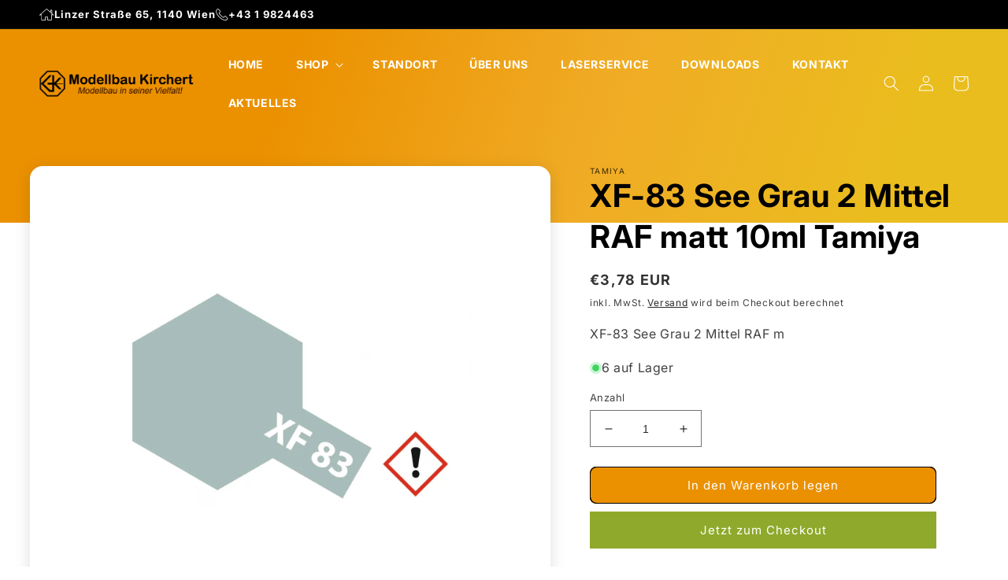

--- FILE ---
content_type: text/html; charset=utf-8
request_url: https://kirchert.at/products/xf-83-see-grau-2-mittel-raf-matt-10ml-tamiya
body_size: 38593
content:
<!doctype html>
<html class="no-js" lang="de">
  <head>
    <meta name="google-site-verification" content="LkwcQBqowGdm-fmzQcI4QlIcq2RQ0czWC2pPhAEfxZU" />
    <meta charset="utf-8">
    <meta http-equiv="X-UA-Compatible" content="IE=edge">
    <meta name="viewport" content="width=device-width,initial-scale=1">
    <meta name="theme-color" content="">
    <link rel="canonical" href="https://kirchert.at/products/xf-83-see-grau-2-mittel-raf-matt-10ml-tamiya">
    <link rel="preconnect" href="https://cdn.shopify.com" crossorigin><link rel="icon" type="image/png" href="//kirchert.at/cdn/shop/files/favicon-32x32.png?crop=center&height=32&v=1670257000&width=32"><link rel="preconnect" href="https://fonts.shopifycdn.com" crossorigin><title>
      XF-83 See Grau 2 Mittel RAF matt 10ml Tamiya
 &ndash; modellbau-kirchert</title>

    
      <meta name="description" content="TAMIYA Acrylfarben werden aus wasserlöslichen Acrylharzen hergestellt und eignen sich hervorragend für die Pinsellackierung oder zum Auftrag mit Airbrushsprühgeräten. Diese Farben können auf Styrolharzen, Styropor, Holz sowie alle gängigen Modellkunststoffe verwendet werden. Die Farbe deckt gut ab, fließt reibungslos u">
    

    

<meta property="og:site_name" content="modellbau-kirchert">
<meta property="og:url" content="https://kirchert.at/products/xf-83-see-grau-2-mittel-raf-matt-10ml-tamiya">
<meta property="og:title" content="XF-83 See Grau 2 Mittel RAF matt 10ml Tamiya">
<meta property="og:type" content="product">
<meta property="og:description" content="TAMIYA Acrylfarben werden aus wasserlöslichen Acrylharzen hergestellt und eignen sich hervorragend für die Pinsellackierung oder zum Auftrag mit Airbrushsprühgeräten. Diese Farben können auf Styrolharzen, Styropor, Holz sowie alle gängigen Modellkunststoffe verwendet werden. Die Farbe deckt gut ab, fließt reibungslos u"><meta property="og:image" content="http://kirchert.at/cdn/shop/files/TAM81783-tamiya-acrylfarbe-xf83-matt.jpg?v=1692002672">
  <meta property="og:image:secure_url" content="https://kirchert.at/cdn/shop/files/TAM81783-tamiya-acrylfarbe-xf83-matt.jpg?v=1692002672">
  <meta property="og:image:width" content="1000">
  <meta property="og:image:height" content="833"><meta property="og:price:amount" content="3,78">
  <meta property="og:price:currency" content="EUR"><meta name="twitter:card" content="summary_large_image">
<meta name="twitter:title" content="XF-83 See Grau 2 Mittel RAF matt 10ml Tamiya">
<meta name="twitter:description" content="TAMIYA Acrylfarben werden aus wasserlöslichen Acrylharzen hergestellt und eignen sich hervorragend für die Pinsellackierung oder zum Auftrag mit Airbrushsprühgeräten. Diese Farben können auf Styrolharzen, Styropor, Holz sowie alle gängigen Modellkunststoffe verwendet werden. Die Farbe deckt gut ab, fließt reibungslos u">


    <script src="//kirchert.at/cdn/shop/t/3/assets/global.js?v=177851948158874849751690745066" defer="defer"></script>
    <script>window.performance && window.performance.mark && window.performance.mark('shopify.content_for_header.start');</script><meta id="shopify-digital-wallet" name="shopify-digital-wallet" content="/55628366135/digital_wallets/dialog">
<meta name="shopify-checkout-api-token" content="d3c0d046779b9f73b0043a45455b3154">
<meta id="in-context-paypal-metadata" data-shop-id="55628366135" data-venmo-supported="false" data-environment="production" data-locale="de_DE" data-paypal-v4="true" data-currency="EUR">
<link rel="alternate" type="application/json+oembed" href="https://kirchert.at/products/xf-83-see-grau-2-mittel-raf-matt-10ml-tamiya.oembed">
<script async="async" src="/checkouts/internal/preloads.js?locale=de-AT"></script>
<script id="apple-pay-shop-capabilities" type="application/json">{"shopId":55628366135,"countryCode":"AT","currencyCode":"EUR","merchantCapabilities":["supports3DS"],"merchantId":"gid:\/\/shopify\/Shop\/55628366135","merchantName":"modellbau-kirchert","requiredBillingContactFields":["postalAddress","email","phone"],"requiredShippingContactFields":["postalAddress","email","phone"],"shippingType":"shipping","supportedNetworks":["visa","maestro","masterCard","amex"],"total":{"type":"pending","label":"modellbau-kirchert","amount":"1.00"},"shopifyPaymentsEnabled":true,"supportsSubscriptions":true}</script>
<script id="shopify-features" type="application/json">{"accessToken":"d3c0d046779b9f73b0043a45455b3154","betas":["rich-media-storefront-analytics"],"domain":"kirchert.at","predictiveSearch":true,"shopId":55628366135,"locale":"de"}</script>
<script>var Shopify = Shopify || {};
Shopify.shop = "modellbau-kirchert.myshopify.com";
Shopify.locale = "de";
Shopify.currency = {"active":"EUR","rate":"1.0"};
Shopify.country = "AT";
Shopify.theme = {"name":"Kirchert","id":139087249719,"schema_name":"Dawn","schema_version":"7.0.1","theme_store_id":null,"role":"main"};
Shopify.theme.handle = "null";
Shopify.theme.style = {"id":null,"handle":null};
Shopify.cdnHost = "kirchert.at/cdn";
Shopify.routes = Shopify.routes || {};
Shopify.routes.root = "/";</script>
<script type="module">!function(o){(o.Shopify=o.Shopify||{}).modules=!0}(window);</script>
<script>!function(o){function n(){var o=[];function n(){o.push(Array.prototype.slice.apply(arguments))}return n.q=o,n}var t=o.Shopify=o.Shopify||{};t.loadFeatures=n(),t.autoloadFeatures=n()}(window);</script>
<script id="shop-js-analytics" type="application/json">{"pageType":"product"}</script>
<script defer="defer" async type="module" src="//kirchert.at/cdn/shopifycloud/shop-js/modules/v2/client.init-shop-cart-sync_e98Ab_XN.de.esm.js"></script>
<script defer="defer" async type="module" src="//kirchert.at/cdn/shopifycloud/shop-js/modules/v2/chunk.common_Pcw9EP95.esm.js"></script>
<script defer="defer" async type="module" src="//kirchert.at/cdn/shopifycloud/shop-js/modules/v2/chunk.modal_CzmY4ZhL.esm.js"></script>
<script type="module">
  await import("//kirchert.at/cdn/shopifycloud/shop-js/modules/v2/client.init-shop-cart-sync_e98Ab_XN.de.esm.js");
await import("//kirchert.at/cdn/shopifycloud/shop-js/modules/v2/chunk.common_Pcw9EP95.esm.js");
await import("//kirchert.at/cdn/shopifycloud/shop-js/modules/v2/chunk.modal_CzmY4ZhL.esm.js");

  window.Shopify.SignInWithShop?.initShopCartSync?.({"fedCMEnabled":true,"windoidEnabled":true});

</script>
<script id="__st">var __st={"a":55628366135,"offset":3600,"reqid":"b4abf1a5-9d52-4f24-9cc0-a42db61443eb-1769315144","pageurl":"kirchert.at\/products\/xf-83-see-grau-2-mittel-raf-matt-10ml-tamiya","u":"431c734ed019","p":"product","rtyp":"product","rid":8528207282519};</script>
<script>window.ShopifyPaypalV4VisibilityTracking = true;</script>
<script id="captcha-bootstrap">!function(){'use strict';const t='contact',e='account',n='new_comment',o=[[t,t],['blogs',n],['comments',n],[t,'customer']],c=[[e,'customer_login'],[e,'guest_login'],[e,'recover_customer_password'],[e,'create_customer']],r=t=>t.map((([t,e])=>`form[action*='/${t}']:not([data-nocaptcha='true']) input[name='form_type'][value='${e}']`)).join(','),a=t=>()=>t?[...document.querySelectorAll(t)].map((t=>t.form)):[];function s(){const t=[...o],e=r(t);return a(e)}const i='password',u='form_key',d=['recaptcha-v3-token','g-recaptcha-response','h-captcha-response',i],f=()=>{try{return window.sessionStorage}catch{return}},m='__shopify_v',_=t=>t.elements[u];function p(t,e,n=!1){try{const o=window.sessionStorage,c=JSON.parse(o.getItem(e)),{data:r}=function(t){const{data:e,action:n}=t;return t[m]||n?{data:e,action:n}:{data:t,action:n}}(c);for(const[e,n]of Object.entries(r))t.elements[e]&&(t.elements[e].value=n);n&&o.removeItem(e)}catch(o){console.error('form repopulation failed',{error:o})}}const l='form_type',E='cptcha';function T(t){t.dataset[E]=!0}const w=window,h=w.document,L='Shopify',v='ce_forms',y='captcha';let A=!1;((t,e)=>{const n=(g='f06e6c50-85a8-45c8-87d0-21a2b65856fe',I='https://cdn.shopify.com/shopifycloud/storefront-forms-hcaptcha/ce_storefront_forms_captcha_hcaptcha.v1.5.2.iife.js',D={infoText:'Durch hCaptcha geschützt',privacyText:'Datenschutz',termsText:'Allgemeine Geschäftsbedingungen'},(t,e,n)=>{const o=w[L][v],c=o.bindForm;if(c)return c(t,g,e,D).then(n);var r;o.q.push([[t,g,e,D],n]),r=I,A||(h.body.append(Object.assign(h.createElement('script'),{id:'captcha-provider',async:!0,src:r})),A=!0)});var g,I,D;w[L]=w[L]||{},w[L][v]=w[L][v]||{},w[L][v].q=[],w[L][y]=w[L][y]||{},w[L][y].protect=function(t,e){n(t,void 0,e),T(t)},Object.freeze(w[L][y]),function(t,e,n,w,h,L){const[v,y,A,g]=function(t,e,n){const i=e?o:[],u=t?c:[],d=[...i,...u],f=r(d),m=r(i),_=r(d.filter((([t,e])=>n.includes(e))));return[a(f),a(m),a(_),s()]}(w,h,L),I=t=>{const e=t.target;return e instanceof HTMLFormElement?e:e&&e.form},D=t=>v().includes(t);t.addEventListener('submit',(t=>{const e=I(t);if(!e)return;const n=D(e)&&!e.dataset.hcaptchaBound&&!e.dataset.recaptchaBound,o=_(e),c=g().includes(e)&&(!o||!o.value);(n||c)&&t.preventDefault(),c&&!n&&(function(t){try{if(!f())return;!function(t){const e=f();if(!e)return;const n=_(t);if(!n)return;const o=n.value;o&&e.removeItem(o)}(t);const e=Array.from(Array(32),(()=>Math.random().toString(36)[2])).join('');!function(t,e){_(t)||t.append(Object.assign(document.createElement('input'),{type:'hidden',name:u})),t.elements[u].value=e}(t,e),function(t,e){const n=f();if(!n)return;const o=[...t.querySelectorAll(`input[type='${i}']`)].map((({name:t})=>t)),c=[...d,...o],r={};for(const[a,s]of new FormData(t).entries())c.includes(a)||(r[a]=s);n.setItem(e,JSON.stringify({[m]:1,action:t.action,data:r}))}(t,e)}catch(e){console.error('failed to persist form',e)}}(e),e.submit())}));const S=(t,e)=>{t&&!t.dataset[E]&&(n(t,e.some((e=>e===t))),T(t))};for(const o of['focusin','change'])t.addEventListener(o,(t=>{const e=I(t);D(e)&&S(e,y())}));const B=e.get('form_key'),M=e.get(l),P=B&&M;t.addEventListener('DOMContentLoaded',(()=>{const t=y();if(P)for(const e of t)e.elements[l].value===M&&p(e,B);[...new Set([...A(),...v().filter((t=>'true'===t.dataset.shopifyCaptcha))])].forEach((e=>S(e,t)))}))}(h,new URLSearchParams(w.location.search),n,t,e,['guest_login'])})(!0,!0)}();</script>
<script integrity="sha256-4kQ18oKyAcykRKYeNunJcIwy7WH5gtpwJnB7kiuLZ1E=" data-source-attribution="shopify.loadfeatures" defer="defer" src="//kirchert.at/cdn/shopifycloud/storefront/assets/storefront/load_feature-a0a9edcb.js" crossorigin="anonymous"></script>
<script data-source-attribution="shopify.dynamic_checkout.dynamic.init">var Shopify=Shopify||{};Shopify.PaymentButton=Shopify.PaymentButton||{isStorefrontPortableWallets:!0,init:function(){window.Shopify.PaymentButton.init=function(){};var t=document.createElement("script");t.src="https://kirchert.at/cdn/shopifycloud/portable-wallets/latest/portable-wallets.de.js",t.type="module",document.head.appendChild(t)}};
</script>
<script data-source-attribution="shopify.dynamic_checkout.buyer_consent">
  function portableWalletsHideBuyerConsent(e){var t=document.getElementById("shopify-buyer-consent"),n=document.getElementById("shopify-subscription-policy-button");t&&n&&(t.classList.add("hidden"),t.setAttribute("aria-hidden","true"),n.removeEventListener("click",e))}function portableWalletsShowBuyerConsent(e){var t=document.getElementById("shopify-buyer-consent"),n=document.getElementById("shopify-subscription-policy-button");t&&n&&(t.classList.remove("hidden"),t.removeAttribute("aria-hidden"),n.addEventListener("click",e))}window.Shopify?.PaymentButton&&(window.Shopify.PaymentButton.hideBuyerConsent=portableWalletsHideBuyerConsent,window.Shopify.PaymentButton.showBuyerConsent=portableWalletsShowBuyerConsent);
</script>
<script>
  function portableWalletsCleanup(e){e&&e.src&&console.error("Failed to load portable wallets script "+e.src);var t=document.querySelectorAll("shopify-accelerated-checkout .shopify-payment-button__skeleton, shopify-accelerated-checkout-cart .wallet-cart-button__skeleton"),e=document.getElementById("shopify-buyer-consent");for(let e=0;e<t.length;e++)t[e].remove();e&&e.remove()}function portableWalletsNotLoadedAsModule(e){e instanceof ErrorEvent&&"string"==typeof e.message&&e.message.includes("import.meta")&&"string"==typeof e.filename&&e.filename.includes("portable-wallets")&&(window.removeEventListener("error",portableWalletsNotLoadedAsModule),window.Shopify.PaymentButton.failedToLoad=e,"loading"===document.readyState?document.addEventListener("DOMContentLoaded",window.Shopify.PaymentButton.init):window.Shopify.PaymentButton.init())}window.addEventListener("error",portableWalletsNotLoadedAsModule);
</script>

<script type="module" src="https://kirchert.at/cdn/shopifycloud/portable-wallets/latest/portable-wallets.de.js" onError="portableWalletsCleanup(this)" crossorigin="anonymous"></script>
<script nomodule>
  document.addEventListener("DOMContentLoaded", portableWalletsCleanup);
</script>

<script id='scb4127' type='text/javascript' async='' src='https://kirchert.at/cdn/shopifycloud/privacy-banner/storefront-banner.js'></script><link id="shopify-accelerated-checkout-styles" rel="stylesheet" media="screen" href="https://kirchert.at/cdn/shopifycloud/portable-wallets/latest/accelerated-checkout-backwards-compat.css" crossorigin="anonymous">
<style id="shopify-accelerated-checkout-cart">
        #shopify-buyer-consent {
  margin-top: 1em;
  display: inline-block;
  width: 100%;
}

#shopify-buyer-consent.hidden {
  display: none;
}

#shopify-subscription-policy-button {
  background: none;
  border: none;
  padding: 0;
  text-decoration: underline;
  font-size: inherit;
  cursor: pointer;
}

#shopify-subscription-policy-button::before {
  box-shadow: none;
}

      </style>
<script id="sections-script" data-sections="header,footer" defer="defer" src="//kirchert.at/cdn/shop/t/3/compiled_assets/scripts.js?v=2531"></script>
<script>window.performance && window.performance.mark && window.performance.mark('shopify.content_for_header.end');</script>


    <style data-shopify>
      @font-face {
  font-family: Inter;
  font-weight: 400;
  font-style: normal;
  font-display: swap;
  src: url("//kirchert.at/cdn/fonts/inter/inter_n4.b2a3f24c19b4de56e8871f609e73ca7f6d2e2bb9.woff2") format("woff2"),
       url("//kirchert.at/cdn/fonts/inter/inter_n4.af8052d517e0c9ffac7b814872cecc27ae1fa132.woff") format("woff");
}

      @font-face {
  font-family: Inter;
  font-weight: 700;
  font-style: normal;
  font-display: swap;
  src: url("//kirchert.at/cdn/fonts/inter/inter_n7.02711e6b374660cfc7915d1afc1c204e633421e4.woff2") format("woff2"),
       url("//kirchert.at/cdn/fonts/inter/inter_n7.6dab87426f6b8813070abd79972ceaf2f8d3b012.woff") format("woff");
}

      @font-face {
  font-family: Inter;
  font-weight: 400;
  font-style: italic;
  font-display: swap;
  src: url("//kirchert.at/cdn/fonts/inter/inter_i4.feae1981dda792ab80d117249d9c7e0f1017e5b3.woff2") format("woff2"),
       url("//kirchert.at/cdn/fonts/inter/inter_i4.62773b7113d5e5f02c71486623cf828884c85c6e.woff") format("woff");
}

      @font-face {
  font-family: Inter;
  font-weight: 700;
  font-style: italic;
  font-display: swap;
  src: url("//kirchert.at/cdn/fonts/inter/inter_i7.b377bcd4cc0f160622a22d638ae7e2cd9b86ea4c.woff2") format("woff2"),
       url("//kirchert.at/cdn/fonts/inter/inter_i7.7c69a6a34e3bb44fcf6f975857e13b9a9b25beb4.woff") format("woff");
}

      @font-face {
  font-family: Inter;
  font-weight: 700;
  font-style: normal;
  font-display: swap;
  src: url("//kirchert.at/cdn/fonts/inter/inter_n7.02711e6b374660cfc7915d1afc1c204e633421e4.woff2") format("woff2"),
       url("//kirchert.at/cdn/fonts/inter/inter_n7.6dab87426f6b8813070abd79972ceaf2f8d3b012.woff") format("woff");
}


      :root {
        --font-body-family: Inter, sans-serif;
        --font-body-style: normal;
        --font-body-weight: 400;
        --font-body-weight-bold: 700;

        --font-heading-family: Inter, sans-serif;
        --font-heading-style: normal;
        --font-heading-weight: 700;

        --font-body-scale: 1.0;
        --font-heading-scale: 1.0;

        --color-base-text: 0, 0, 0;
        --color-shadow: 0, 0, 0;
        --color-base-background-1: 0, 0, 0;
        --color-base-background-2: 235, 145, 0;
        --color-base-solid-button-labels: 255, 255, 255;
        --color-base-outline-button-labels: 0, 0, 0;
        --color-base-accent-1: 0, 0, 0;
        --color-base-accent-2: 235, 145, 0;
        --color-base-accent-3: 203, 61, 0;
        --color-checkout-btn: 143, 169, 44;
        --payment-terms-background-color: rgba(0,0,0,0);

        --gradient-base-background-1: rgba(0,0,0,0);
        --gradient-base-background-2: linear-gradient(107.97deg, rgba(235, 145, 0, 1) 26.13%, rgba(240, 171, 37, 1) 53.31%, rgba(234, 189, 30, 1) 79.93%);
        --gradient-base-accent-1: #000000;
        --gradient-base-accent-2: #eb9100;

        --media-padding: px;
        --media-border-opacity: 0.0;
        --media-border-width: 0px;
        --media-radius: 16px;
        --media-shadow-opacity: 0.2;
        --media-shadow-horizontal-offset: 0px;
        --media-shadow-vertical-offset: 12px;
        --media-shadow-blur-radius: 20px;
        --media-shadow-visible: 1;

        --page-width: 160rem;
        --page-width-margin: 0rem;

        --product-card-image-padding: 0.0rem;
        --product-card-corner-radius: 0.8rem;
        --product-card-text-alignment: center;
        --product-card-border-width: 0.0rem;
        --product-card-border-opacity: 0.1;
        --product-card-shadow-opacity: 0.05;
        --product-card-shadow-visible: 1;
        --product-card-shadow-horizontal-offset: 0.0rem;
        --product-card-shadow-vertical-offset: 0.4rem;
        --product-card-shadow-blur-radius: 2.0rem;

        --collection-card-image-padding: 0.0rem;
        --collection-card-corner-radius: 0.8rem;
        --collection-card-text-alignment: right;
        --collection-card-border-width: 0.0rem;
        --collection-card-border-opacity: 0.0;
        --collection-card-shadow-opacity: 0.0;
        --collection-card-shadow-visible: 0;
        --collection-card-shadow-horizontal-offset: 0.0rem;
        --collection-card-shadow-vertical-offset: 0.4rem;
        --collection-card-shadow-blur-radius: 0.5rem;

        --blog-card-image-padding: 0.0rem;
        --blog-card-corner-radius: 0.0rem;
        --blog-card-text-alignment: left;
        --blog-card-border-width: 0.0rem;
        --blog-card-border-opacity: 0.1;
        --blog-card-shadow-opacity: 0.0;
        --blog-card-shadow-visible: 0;
        --blog-card-shadow-horizontal-offset: 0.0rem;
        --blog-card-shadow-vertical-offset: 0.4rem;
        --blog-card-shadow-blur-radius: 0.5rem;

        --badge-corner-radius: 4.0rem;

        --popup-border-width: 1px;
        --popup-border-opacity: 0.1;
        --popup-corner-radius: 0px;
        --popup-shadow-opacity: 0.0;
        --popup-shadow-horizontal-offset: 0px;
        --popup-shadow-vertical-offset: 4px;
        --popup-shadow-blur-radius: 5px;

        --drawer-border-width: 1px;
        --drawer-border-opacity: 0.1;
        --drawer-shadow-opacity: 0.0;
        --drawer-shadow-horizontal-offset: 0px;
        --drawer-shadow-vertical-offset: 4px;
        --drawer-shadow-blur-radius: 5px;

        --spacing-sections-desktop: 0px;
        --spacing-sections-mobile: 0px;

        --grid-desktop-vertical-spacing: 12px;
        --grid-desktop-horizontal-spacing: 24px;
        --grid-mobile-vertical-spacing: 6px;
        --grid-mobile-horizontal-spacing: 12px;

        --text-boxes-border-opacity: 0.1;
        --text-boxes-border-width: 0px;
        --text-boxes-radius: 0px;
        --text-boxes-shadow-opacity: 0.0;
        --text-boxes-shadow-visible: 0;
        --text-boxes-shadow-horizontal-offset: 0px;
        --text-boxes-shadow-vertical-offset: 4px;
        --text-boxes-shadow-blur-radius: 5px;

        --buttons-radius: 0px;
        --buttons-radius-outset: 0px;
        --buttons-border-width: 1px;
        --buttons-border-opacity: 1.0;
        --buttons-shadow-opacity: 0.0;
        --buttons-shadow-visible: 0;
        --buttons-shadow-horizontal-offset: 0px;
        --buttons-shadow-vertical-offset: 4px;
        --buttons-shadow-blur-radius: 5px;
        --buttons-border-offset: 0px;

        --inputs-radius: 0px;
        --inputs-border-width: 1px;
        --inputs-border-opacity: 0.55;
        --inputs-shadow-opacity: 0.0;
        --inputs-shadow-horizontal-offset: 0px;
        --inputs-margin-offset: 0px;
        --inputs-shadow-vertical-offset: 4px;
        --inputs-shadow-blur-radius: 5px;
        --inputs-radius-outset: 0px;

        --variant-pills-radius: 40px;
        --variant-pills-border-width: 1px;
        --variant-pills-border-opacity: 0.55;
        --variant-pills-shadow-opacity: 0.0;
        --variant-pills-shadow-horizontal-offset: 0px;
        --variant-pills-shadow-vertical-offset: 4px;
        --variant-pills-shadow-blur-radius: 5px;
      }

      *,
      *::before,
      *::after {
        box-sizing: inherit;
      }

      html {
        box-sizing: border-box;
        font-size: calc(var(--font-body-scale) * 62.5%);
        height: 100%;
      }

      body {
        display: grid;
        grid-template-rows: auto auto 1fr auto;
        grid-template-columns: 100%;
        min-height: 100%;
        margin: 0;
        font-size: 1.5rem;
        letter-spacing: 0.06rem;
        line-height: calc(1 + 0.8 / var(--font-body-scale));
        font-family: var(--font-body-family);
        font-style: var(--font-body-style);
        font-weight: var(--font-body-weight);
      }

      @media screen and (min-width: 750px) {
        body {
          font-size: 1.6rem;
        }
      }
    </style>

    <link href="//kirchert.at/cdn/shop/t/3/assets/base.css?v=162913827907158927761693584929" rel="stylesheet" type="text/css" media="all" />
<link rel="preload" as="font" href="//kirchert.at/cdn/fonts/inter/inter_n4.b2a3f24c19b4de56e8871f609e73ca7f6d2e2bb9.woff2" type="font/woff2" crossorigin><link rel="preload" as="font" href="//kirchert.at/cdn/fonts/inter/inter_n7.02711e6b374660cfc7915d1afc1c204e633421e4.woff2" type="font/woff2" crossorigin><link
        rel="stylesheet"
        href="//kirchert.at/cdn/shop/t/3/assets/component-predictive-search.css?v=65444143688680910061670878932"
        media="print"
        onload="this.media='all'"
      ><script>
      document.documentElement.className = document.documentElement.className.replace('no-js', 'js');
      if (Shopify.designMode) {
        document.documentElement.classList.add('shopify-design-mode');
      }
    </script>
  <link href="https://monorail-edge.shopifysvc.com" rel="dns-prefetch">
<script>(function(){if ("sendBeacon" in navigator && "performance" in window) {try {var session_token_from_headers = performance.getEntriesByType('navigation')[0].serverTiming.find(x => x.name == '_s').description;} catch {var session_token_from_headers = undefined;}var session_cookie_matches = document.cookie.match(/_shopify_s=([^;]*)/);var session_token_from_cookie = session_cookie_matches && session_cookie_matches.length === 2 ? session_cookie_matches[1] : "";var session_token = session_token_from_headers || session_token_from_cookie || "";function handle_abandonment_event(e) {var entries = performance.getEntries().filter(function(entry) {return /monorail-edge.shopifysvc.com/.test(entry.name);});if (!window.abandonment_tracked && entries.length === 0) {window.abandonment_tracked = true;var currentMs = Date.now();var navigation_start = performance.timing.navigationStart;var payload = {shop_id: 55628366135,url: window.location.href,navigation_start,duration: currentMs - navigation_start,session_token,page_type: "product"};window.navigator.sendBeacon("https://monorail-edge.shopifysvc.com/v1/produce", JSON.stringify({schema_id: "online_store_buyer_site_abandonment/1.1",payload: payload,metadata: {event_created_at_ms: currentMs,event_sent_at_ms: currentMs}}));}}window.addEventListener('pagehide', handle_abandonment_event);}}());</script>
<script id="web-pixels-manager-setup">(function e(e,d,r,n,o){if(void 0===o&&(o={}),!Boolean(null===(a=null===(i=window.Shopify)||void 0===i?void 0:i.analytics)||void 0===a?void 0:a.replayQueue)){var i,a;window.Shopify=window.Shopify||{};var t=window.Shopify;t.analytics=t.analytics||{};var s=t.analytics;s.replayQueue=[],s.publish=function(e,d,r){return s.replayQueue.push([e,d,r]),!0};try{self.performance.mark("wpm:start")}catch(e){}var l=function(){var e={modern:/Edge?\/(1{2}[4-9]|1[2-9]\d|[2-9]\d{2}|\d{4,})\.\d+(\.\d+|)|Firefox\/(1{2}[4-9]|1[2-9]\d|[2-9]\d{2}|\d{4,})\.\d+(\.\d+|)|Chrom(ium|e)\/(9{2}|\d{3,})\.\d+(\.\d+|)|(Maci|X1{2}).+ Version\/(15\.\d+|(1[6-9]|[2-9]\d|\d{3,})\.\d+)([,.]\d+|)( \(\w+\)|)( Mobile\/\w+|) Safari\/|Chrome.+OPR\/(9{2}|\d{3,})\.\d+\.\d+|(CPU[ +]OS|iPhone[ +]OS|CPU[ +]iPhone|CPU IPhone OS|CPU iPad OS)[ +]+(15[._]\d+|(1[6-9]|[2-9]\d|\d{3,})[._]\d+)([._]\d+|)|Android:?[ /-](13[3-9]|1[4-9]\d|[2-9]\d{2}|\d{4,})(\.\d+|)(\.\d+|)|Android.+Firefox\/(13[5-9]|1[4-9]\d|[2-9]\d{2}|\d{4,})\.\d+(\.\d+|)|Android.+Chrom(ium|e)\/(13[3-9]|1[4-9]\d|[2-9]\d{2}|\d{4,})\.\d+(\.\d+|)|SamsungBrowser\/([2-9]\d|\d{3,})\.\d+/,legacy:/Edge?\/(1[6-9]|[2-9]\d|\d{3,})\.\d+(\.\d+|)|Firefox\/(5[4-9]|[6-9]\d|\d{3,})\.\d+(\.\d+|)|Chrom(ium|e)\/(5[1-9]|[6-9]\d|\d{3,})\.\d+(\.\d+|)([\d.]+$|.*Safari\/(?![\d.]+ Edge\/[\d.]+$))|(Maci|X1{2}).+ Version\/(10\.\d+|(1[1-9]|[2-9]\d|\d{3,})\.\d+)([,.]\d+|)( \(\w+\)|)( Mobile\/\w+|) Safari\/|Chrome.+OPR\/(3[89]|[4-9]\d|\d{3,})\.\d+\.\d+|(CPU[ +]OS|iPhone[ +]OS|CPU[ +]iPhone|CPU IPhone OS|CPU iPad OS)[ +]+(10[._]\d+|(1[1-9]|[2-9]\d|\d{3,})[._]\d+)([._]\d+|)|Android:?[ /-](13[3-9]|1[4-9]\d|[2-9]\d{2}|\d{4,})(\.\d+|)(\.\d+|)|Mobile Safari.+OPR\/([89]\d|\d{3,})\.\d+\.\d+|Android.+Firefox\/(13[5-9]|1[4-9]\d|[2-9]\d{2}|\d{4,})\.\d+(\.\d+|)|Android.+Chrom(ium|e)\/(13[3-9]|1[4-9]\d|[2-9]\d{2}|\d{4,})\.\d+(\.\d+|)|Android.+(UC? ?Browser|UCWEB|U3)[ /]?(15\.([5-9]|\d{2,})|(1[6-9]|[2-9]\d|\d{3,})\.\d+)\.\d+|SamsungBrowser\/(5\.\d+|([6-9]|\d{2,})\.\d+)|Android.+MQ{2}Browser\/(14(\.(9|\d{2,})|)|(1[5-9]|[2-9]\d|\d{3,})(\.\d+|))(\.\d+|)|K[Aa][Ii]OS\/(3\.\d+|([4-9]|\d{2,})\.\d+)(\.\d+|)/},d=e.modern,r=e.legacy,n=navigator.userAgent;return n.match(d)?"modern":n.match(r)?"legacy":"unknown"}(),u="modern"===l?"modern":"legacy",c=(null!=n?n:{modern:"",legacy:""})[u],f=function(e){return[e.baseUrl,"/wpm","/b",e.hashVersion,"modern"===e.buildTarget?"m":"l",".js"].join("")}({baseUrl:d,hashVersion:r,buildTarget:u}),m=function(e){var d=e.version,r=e.bundleTarget,n=e.surface,o=e.pageUrl,i=e.monorailEndpoint;return{emit:function(e){var a=e.status,t=e.errorMsg,s=(new Date).getTime(),l=JSON.stringify({metadata:{event_sent_at_ms:s},events:[{schema_id:"web_pixels_manager_load/3.1",payload:{version:d,bundle_target:r,page_url:o,status:a,surface:n,error_msg:t},metadata:{event_created_at_ms:s}}]});if(!i)return console&&console.warn&&console.warn("[Web Pixels Manager] No Monorail endpoint provided, skipping logging."),!1;try{return self.navigator.sendBeacon.bind(self.navigator)(i,l)}catch(e){}var u=new XMLHttpRequest;try{return u.open("POST",i,!0),u.setRequestHeader("Content-Type","text/plain"),u.send(l),!0}catch(e){return console&&console.warn&&console.warn("[Web Pixels Manager] Got an unhandled error while logging to Monorail."),!1}}}}({version:r,bundleTarget:l,surface:e.surface,pageUrl:self.location.href,monorailEndpoint:e.monorailEndpoint});try{o.browserTarget=l,function(e){var d=e.src,r=e.async,n=void 0===r||r,o=e.onload,i=e.onerror,a=e.sri,t=e.scriptDataAttributes,s=void 0===t?{}:t,l=document.createElement("script"),u=document.querySelector("head"),c=document.querySelector("body");if(l.async=n,l.src=d,a&&(l.integrity=a,l.crossOrigin="anonymous"),s)for(var f in s)if(Object.prototype.hasOwnProperty.call(s,f))try{l.dataset[f]=s[f]}catch(e){}if(o&&l.addEventListener("load",o),i&&l.addEventListener("error",i),u)u.appendChild(l);else{if(!c)throw new Error("Did not find a head or body element to append the script");c.appendChild(l)}}({src:f,async:!0,onload:function(){if(!function(){var e,d;return Boolean(null===(d=null===(e=window.Shopify)||void 0===e?void 0:e.analytics)||void 0===d?void 0:d.initialized)}()){var d=window.webPixelsManager.init(e)||void 0;if(d){var r=window.Shopify.analytics;r.replayQueue.forEach((function(e){var r=e[0],n=e[1],o=e[2];d.publishCustomEvent(r,n,o)})),r.replayQueue=[],r.publish=d.publishCustomEvent,r.visitor=d.visitor,r.initialized=!0}}},onerror:function(){return m.emit({status:"failed",errorMsg:"".concat(f," has failed to load")})},sri:function(e){var d=/^sha384-[A-Za-z0-9+/=]+$/;return"string"==typeof e&&d.test(e)}(c)?c:"",scriptDataAttributes:o}),m.emit({status:"loading"})}catch(e){m.emit({status:"failed",errorMsg:(null==e?void 0:e.message)||"Unknown error"})}}})({shopId: 55628366135,storefrontBaseUrl: "https://kirchert.at",extensionsBaseUrl: "https://extensions.shopifycdn.com/cdn/shopifycloud/web-pixels-manager",monorailEndpoint: "https://monorail-edge.shopifysvc.com/unstable/produce_batch",surface: "storefront-renderer",enabledBetaFlags: ["2dca8a86"],webPixelsConfigList: [{"id":"shopify-app-pixel","configuration":"{}","eventPayloadVersion":"v1","runtimeContext":"STRICT","scriptVersion":"0450","apiClientId":"shopify-pixel","type":"APP","privacyPurposes":["ANALYTICS","MARKETING"]},{"id":"shopify-custom-pixel","eventPayloadVersion":"v1","runtimeContext":"LAX","scriptVersion":"0450","apiClientId":"shopify-pixel","type":"CUSTOM","privacyPurposes":["ANALYTICS","MARKETING"]}],isMerchantRequest: false,initData: {"shop":{"name":"modellbau-kirchert","paymentSettings":{"currencyCode":"EUR"},"myshopifyDomain":"modellbau-kirchert.myshopify.com","countryCode":"AT","storefrontUrl":"https:\/\/kirchert.at"},"customer":null,"cart":null,"checkout":null,"productVariants":[{"price":{"amount":3.78,"currencyCode":"EUR"},"product":{"title":"XF-83 See Grau 2 Mittel RAF matt 10ml Tamiya","vendor":"Tamiya","id":"8528207282519","untranslatedTitle":"XF-83 See Grau 2 Mittel RAF matt 10ml Tamiya","url":"\/products\/xf-83-see-grau-2-mittel-raf-matt-10ml-tamiya","type":"matt"},"id":"47003783758167","image":{"src":"\/\/kirchert.at\/cdn\/shop\/files\/TAM81783-tamiya-acrylfarbe-xf83-matt.jpg?v=1692002672"},"sku":"TAM81783","title":"Default Title","untranslatedTitle":"Default Title"}],"purchasingCompany":null},},"https://kirchert.at/cdn","fcfee988w5aeb613cpc8e4bc33m6693e112",{"modern":"","legacy":""},{"shopId":"55628366135","storefrontBaseUrl":"https:\/\/kirchert.at","extensionBaseUrl":"https:\/\/extensions.shopifycdn.com\/cdn\/shopifycloud\/web-pixels-manager","surface":"storefront-renderer","enabledBetaFlags":"[\"2dca8a86\"]","isMerchantRequest":"false","hashVersion":"fcfee988w5aeb613cpc8e4bc33m6693e112","publish":"custom","events":"[[\"page_viewed\",{}],[\"product_viewed\",{\"productVariant\":{\"price\":{\"amount\":3.78,\"currencyCode\":\"EUR\"},\"product\":{\"title\":\"XF-83 See Grau 2 Mittel RAF matt 10ml Tamiya\",\"vendor\":\"Tamiya\",\"id\":\"8528207282519\",\"untranslatedTitle\":\"XF-83 See Grau 2 Mittel RAF matt 10ml Tamiya\",\"url\":\"\/products\/xf-83-see-grau-2-mittel-raf-matt-10ml-tamiya\",\"type\":\"matt\"},\"id\":\"47003783758167\",\"image\":{\"src\":\"\/\/kirchert.at\/cdn\/shop\/files\/TAM81783-tamiya-acrylfarbe-xf83-matt.jpg?v=1692002672\"},\"sku\":\"TAM81783\",\"title\":\"Default Title\",\"untranslatedTitle\":\"Default Title\"}}]]"});</script><script>
  window.ShopifyAnalytics = window.ShopifyAnalytics || {};
  window.ShopifyAnalytics.meta = window.ShopifyAnalytics.meta || {};
  window.ShopifyAnalytics.meta.currency = 'EUR';
  var meta = {"product":{"id":8528207282519,"gid":"gid:\/\/shopify\/Product\/8528207282519","vendor":"Tamiya","type":"matt","handle":"xf-83-see-grau-2-mittel-raf-matt-10ml-tamiya","variants":[{"id":47003783758167,"price":378,"name":"XF-83 See Grau 2 Mittel RAF matt 10ml Tamiya","public_title":null,"sku":"TAM81783"}],"remote":false},"page":{"pageType":"product","resourceType":"product","resourceId":8528207282519,"requestId":"b4abf1a5-9d52-4f24-9cc0-a42db61443eb-1769315144"}};
  for (var attr in meta) {
    window.ShopifyAnalytics.meta[attr] = meta[attr];
  }
</script>
<script class="analytics">
  (function () {
    var customDocumentWrite = function(content) {
      var jquery = null;

      if (window.jQuery) {
        jquery = window.jQuery;
      } else if (window.Checkout && window.Checkout.$) {
        jquery = window.Checkout.$;
      }

      if (jquery) {
        jquery('body').append(content);
      }
    };

    var hasLoggedConversion = function(token) {
      if (token) {
        return document.cookie.indexOf('loggedConversion=' + token) !== -1;
      }
      return false;
    }

    var setCookieIfConversion = function(token) {
      if (token) {
        var twoMonthsFromNow = new Date(Date.now());
        twoMonthsFromNow.setMonth(twoMonthsFromNow.getMonth() + 2);

        document.cookie = 'loggedConversion=' + token + '; expires=' + twoMonthsFromNow;
      }
    }

    var trekkie = window.ShopifyAnalytics.lib = window.trekkie = window.trekkie || [];
    if (trekkie.integrations) {
      return;
    }
    trekkie.methods = [
      'identify',
      'page',
      'ready',
      'track',
      'trackForm',
      'trackLink'
    ];
    trekkie.factory = function(method) {
      return function() {
        var args = Array.prototype.slice.call(arguments);
        args.unshift(method);
        trekkie.push(args);
        return trekkie;
      };
    };
    for (var i = 0; i < trekkie.methods.length; i++) {
      var key = trekkie.methods[i];
      trekkie[key] = trekkie.factory(key);
    }
    trekkie.load = function(config) {
      trekkie.config = config || {};
      trekkie.config.initialDocumentCookie = document.cookie;
      var first = document.getElementsByTagName('script')[0];
      var script = document.createElement('script');
      script.type = 'text/javascript';
      script.onerror = function(e) {
        var scriptFallback = document.createElement('script');
        scriptFallback.type = 'text/javascript';
        scriptFallback.onerror = function(error) {
                var Monorail = {
      produce: function produce(monorailDomain, schemaId, payload) {
        var currentMs = new Date().getTime();
        var event = {
          schema_id: schemaId,
          payload: payload,
          metadata: {
            event_created_at_ms: currentMs,
            event_sent_at_ms: currentMs
          }
        };
        return Monorail.sendRequest("https://" + monorailDomain + "/v1/produce", JSON.stringify(event));
      },
      sendRequest: function sendRequest(endpointUrl, payload) {
        // Try the sendBeacon API
        if (window && window.navigator && typeof window.navigator.sendBeacon === 'function' && typeof window.Blob === 'function' && !Monorail.isIos12()) {
          var blobData = new window.Blob([payload], {
            type: 'text/plain'
          });

          if (window.navigator.sendBeacon(endpointUrl, blobData)) {
            return true;
          } // sendBeacon was not successful

        } // XHR beacon

        var xhr = new XMLHttpRequest();

        try {
          xhr.open('POST', endpointUrl);
          xhr.setRequestHeader('Content-Type', 'text/plain');
          xhr.send(payload);
        } catch (e) {
          console.log(e);
        }

        return false;
      },
      isIos12: function isIos12() {
        return window.navigator.userAgent.lastIndexOf('iPhone; CPU iPhone OS 12_') !== -1 || window.navigator.userAgent.lastIndexOf('iPad; CPU OS 12_') !== -1;
      }
    };
    Monorail.produce('monorail-edge.shopifysvc.com',
      'trekkie_storefront_load_errors/1.1',
      {shop_id: 55628366135,
      theme_id: 139087249719,
      app_name: "storefront",
      context_url: window.location.href,
      source_url: "//kirchert.at/cdn/s/trekkie.storefront.8d95595f799fbf7e1d32231b9a28fd43b70c67d3.min.js"});

        };
        scriptFallback.async = true;
        scriptFallback.src = '//kirchert.at/cdn/s/trekkie.storefront.8d95595f799fbf7e1d32231b9a28fd43b70c67d3.min.js';
        first.parentNode.insertBefore(scriptFallback, first);
      };
      script.async = true;
      script.src = '//kirchert.at/cdn/s/trekkie.storefront.8d95595f799fbf7e1d32231b9a28fd43b70c67d3.min.js';
      first.parentNode.insertBefore(script, first);
    };
    trekkie.load(
      {"Trekkie":{"appName":"storefront","development":false,"defaultAttributes":{"shopId":55628366135,"isMerchantRequest":null,"themeId":139087249719,"themeCityHash":"13877052602898598877","contentLanguage":"de","currency":"EUR","eventMetadataId":"c2809931-a802-467a-8536-7a9e652ba253"},"isServerSideCookieWritingEnabled":true,"monorailRegion":"shop_domain","enabledBetaFlags":["65f19447"]},"Session Attribution":{},"S2S":{"facebookCapiEnabled":false,"source":"trekkie-storefront-renderer","apiClientId":580111}}
    );

    var loaded = false;
    trekkie.ready(function() {
      if (loaded) return;
      loaded = true;

      window.ShopifyAnalytics.lib = window.trekkie;

      var originalDocumentWrite = document.write;
      document.write = customDocumentWrite;
      try { window.ShopifyAnalytics.merchantGoogleAnalytics.call(this); } catch(error) {};
      document.write = originalDocumentWrite;

      window.ShopifyAnalytics.lib.page(null,{"pageType":"product","resourceType":"product","resourceId":8528207282519,"requestId":"b4abf1a5-9d52-4f24-9cc0-a42db61443eb-1769315144","shopifyEmitted":true});

      var match = window.location.pathname.match(/checkouts\/(.+)\/(thank_you|post_purchase)/)
      var token = match? match[1]: undefined;
      if (!hasLoggedConversion(token)) {
        setCookieIfConversion(token);
        window.ShopifyAnalytics.lib.track("Viewed Product",{"currency":"EUR","variantId":47003783758167,"productId":8528207282519,"productGid":"gid:\/\/shopify\/Product\/8528207282519","name":"XF-83 See Grau 2 Mittel RAF matt 10ml Tamiya","price":"3.78","sku":"TAM81783","brand":"Tamiya","variant":null,"category":"matt","nonInteraction":true,"remote":false},undefined,undefined,{"shopifyEmitted":true});
      window.ShopifyAnalytics.lib.track("monorail:\/\/trekkie_storefront_viewed_product\/1.1",{"currency":"EUR","variantId":47003783758167,"productId":8528207282519,"productGid":"gid:\/\/shopify\/Product\/8528207282519","name":"XF-83 See Grau 2 Mittel RAF matt 10ml Tamiya","price":"3.78","sku":"TAM81783","brand":"Tamiya","variant":null,"category":"matt","nonInteraction":true,"remote":false,"referer":"https:\/\/kirchert.at\/products\/xf-83-see-grau-2-mittel-raf-matt-10ml-tamiya"});
      }
    });


        var eventsListenerScript = document.createElement('script');
        eventsListenerScript.async = true;
        eventsListenerScript.src = "//kirchert.at/cdn/shopifycloud/storefront/assets/shop_events_listener-3da45d37.js";
        document.getElementsByTagName('head')[0].appendChild(eventsListenerScript);

})();</script>
<script
  defer
  src="https://kirchert.at/cdn/shopifycloud/perf-kit/shopify-perf-kit-3.0.4.min.js"
  data-application="storefront-renderer"
  data-shop-id="55628366135"
  data-render-region="gcp-us-east1"
  data-page-type="product"
  data-theme-instance-id="139087249719"
  data-theme-name="Dawn"
  data-theme-version="7.0.1"
  data-monorail-region="shop_domain"
  data-resource-timing-sampling-rate="10"
  data-shs="true"
  data-shs-beacon="true"
  data-shs-export-with-fetch="true"
  data-shs-logs-sample-rate="1"
  data-shs-beacon-endpoint="https://kirchert.at/api/collect"
></script>
</head>

  <body class="gradient">
    <a class="skip-to-content-link button visually-hidden" href="#MainContent">
      Direkt zum Inhalt
    </a><div id="shopify-section-announcement-bar" class="shopify-section"><div class="announcement-bar color-accent-1 gradient" role="region" aria-label="Ankündigung" >
        <div class="page-width announcement-wrapper"><div>
              <p class="announcement-bar__message left h5">
                <svg width="19" height="15" viewBox="0 0 19 15" fill="none" xmlns="http://www.w3.org/2000/svg">
<path d="M18.2105 7.95012L16.2354 6.16138V1.8944C16.2354 1.71053 16.0863 1.56178 15.9027 1.56178H14.164C14.0757 1.56178 13.9908 1.59654 13.9282 1.65925C13.8655 1.72196 13.8305 1.80673 13.8315 1.8954L13.836 3.98818L9.52811 0.0862376C9.40205 -0.0277541 9.21209 -0.0287526 9.08439 0.0833332L0.113175 7.98515C-0.0014518 8.0858 -0.0329447 8.25053 0.036848 8.3863C0.105733 8.52108 0.257752 8.59323 0.405869 8.55947L2.39991 8.10931V14.2589C2.398 14.3125 2.397 14.5899 2.59776 14.7983C2.68679 14.8899 2.84625 15 3.10319 15C3.58257 15 7.55277 14.9951 7.55277 14.9951C7.73691 14.9951 7.88503 14.846 7.88539 14.6625L7.89057 10.986C7.8873 10.9431 7.8951 10.8343 7.9393 10.7858C7.96916 10.754 8.03315 10.7465 8.08061 10.7465H9.9278C10.0107 10.7465 10.1227 10.7599 10.1802 10.8196C10.2436 10.8846 10.2426 10.9976 10.2416 11.0151L10.2331 14.6507C10.2331 14.7387 10.2675 14.8235 10.3302 14.8865C10.3926 14.9488 10.4783 14.9846 10.566 14.9846H14.9227C15.2189 14.9846 15.4008 14.8595 15.5001 14.7552C15.7324 14.5135 15.7246 14.1823 15.7233 14.1595V8.00893L17.9116 8.52081C18.0607 8.5562 18.2117 8.48541 18.2829 8.35127C18.3535 8.21713 18.3236 8.0524 18.2105 7.95012ZM14.498 2.2273H15.5705V5.55856L14.5032 4.5919L14.498 2.2273ZM15.4659 7.26508C15.3678 7.24167 15.2626 7.26508 15.1837 7.32843C15.1044 7.39142 15.0576 7.48762 15.0576 7.58927V14.1679C15.0576 14.2037 15.0446 14.2696 15.0196 14.2953C14.9992 14.3154 14.9504 14.318 14.9225 14.318H10.8994L10.9065 11.0391C10.9094 10.9991 10.9263 10.6428 10.6697 10.3674C10.5467 10.2371 10.3196 10.0812 9.92726 10.0812H8.08007C7.74844 10.0812 7.55095 10.2225 7.44377 10.3407C7.21542 10.5937 7.21932 10.9328 7.22513 11.028L7.21996 14.33C6.25529 14.331 3.49735 14.3346 3.10264 14.3346C3.09066 14.3346 3.08313 14.3339 3.07832 14.3339C3.07769 14.3339 3.07669 14.3339 3.07605 14.3339C3.06988 14.3206 3.06534 14.2953 3.06534 14.2726V7.69328C3.06534 7.59226 3.0186 7.49642 2.94001 7.43307C2.86077 7.37009 2.75713 7.34704 2.65902 7.36845L1.53063 7.62312L9.30067 0.779445L13.8373 4.88796V4.90774H13.8587L16.8092 7.58028L15.4659 7.26508Z" fill="white"/>
</svg>

                Linzer Straße 65, 1140 Wien
              </p>
            </div><div>
              <a href="tel:+4319824463" class="announcement-bar__link link link--text focus-inset animate-arrow">
                <p class="announcement-bar__message left h5">
                  <svg width="16" height="15" viewBox="0 0 16 15" fill="none" xmlns="http://www.w3.org/2000/svg">
  <path d="M14.9844 11.8641L12.6679 9.54216C12.2066 9.08162 11.4424 9.09572 10.9649 9.57429L9.79798 10.7439C9.72431 10.703 9.64798 10.6605 9.56772 10.6154C8.83079 10.2061 7.82206 9.64516 6.76055 8.58049C5.69606 7.51367 5.13565 6.50102 4.72621 5.7619C4.68275 5.68354 4.64143 5.60814 4.60064 5.53646L5.38391 4.75245L5.76892 4.36604C6.24722 3.88666 6.26048 3.12097 5.79994 2.65917L3.48344 0.336896C3.0232 -0.124384 2.25873 -0.110358 1.78043 0.369028L1.12754 1.02711L1.14553 1.04492C0.926671 1.32483 0.743568 1.64779 0.60763 1.99597C0.482057 2.32739 0.40387 2.64374 0.368109 2.96054C0.0623215 5.50217 1.22106 7.8249 4.36585 10.9771C8.71285 15.3337 12.2161 15.0046 12.3672 14.9885C12.6966 14.9491 13.0119 14.8702 13.3325 14.7454C13.677 14.6105 13.999 14.4275 14.278 14.2087L14.2922 14.2211L14.9536 13.572C15.4309 13.0927 15.4447 12.327 14.9844 11.8641ZM14.4391 13.0559L14.1476 13.3475L14.0315 13.4593C13.8487 13.6365 13.5322 13.8853 13.0701 14.0664C12.8078 14.1676 12.5492 14.2326 12.286 14.264C12.2529 14.2672 8.95792 14.549 4.87984 10.462C1.41238 6.98679 0.856702 4.98427 1.08963 3.04476C1.11881 2.7877 1.18315 2.52901 1.28599 2.25867C1.46828 1.79287 1.71631 1.476 1.89171 1.29248L2.29472 0.884554C2.48893 0.689386 2.79183 0.67447 2.96937 0.852422L5.28581 3.17411C5.46306 3.35228 5.44907 3.65587 5.25456 3.85163L3.69016 5.41802L3.83454 5.66157C3.9148 5.7973 3.99965 5.94943 4.09027 6.11469C4.5206 6.89254 5.10937 7.95729 6.24641 9.09587C7.38049 10.2331 8.44127 10.8227 9.21499 11.2529C9.38217 11.3456 9.53484 11.4308 9.67182 11.5126L9.91534 11.6573L11.4787 10.0899C11.6737 9.89524 11.9777 9.88084 12.1552 10.0583L14.4706 12.3794C14.6476 12.5573 14.6336 12.8609 14.4391 13.0559Z" fill="white"/>
</svg>
                  +43 1 9824463
                </p>
              </a>
            </div></div>
      </div></div>
    <div id="shopify-section-header" class="shopify-section section-header"><link rel="stylesheet" href="//kirchert.at/cdn/shop/t/3/assets/component-list-menu.css?v=151968516119678728991669739216" media="print" onload="this.media='all'">
<link rel="stylesheet" href="//kirchert.at/cdn/shop/t/3/assets/component-search.css?v=96455689198851321781669739206" media="print" onload="this.media='all'">
<link rel="stylesheet" href="//kirchert.at/cdn/shop/t/3/assets/component-menu-drawer.css?v=183643504009057640321670271164" media="print" onload="this.media='all'">
<link rel="stylesheet" href="//kirchert.at/cdn/shop/t/3/assets/component-cart-notification.css?v=183358051719344305851669739207" media="print" onload="this.media='all'">
<link rel="stylesheet" href="//kirchert.at/cdn/shop/t/3/assets/component-cart-items.css?v=23917223812499722491669739207" media="print" onload="this.media='all'"><link rel="stylesheet" href="//kirchert.at/cdn/shop/t/3/assets/component-price.css?v=144112565545249273931670349203" media="print" onload="this.media='all'">
  <link rel="stylesheet" href="//kirchert.at/cdn/shop/t/3/assets/component-loading-overlay.css?v=167310470843593579841669739211" media="print" onload="this.media='all'"><link rel="stylesheet" href="//kirchert.at/cdn/shop/t/3/assets/component-mega-menu.css?v=23120120017081871221670892866" media="print" onload="this.media='all'">
  <noscript><link href="//kirchert.at/cdn/shop/t/3/assets/component-mega-menu.css?v=23120120017081871221670892866" rel="stylesheet" type="text/css" media="all" /></noscript><noscript><link href="//kirchert.at/cdn/shop/t/3/assets/component-list-menu.css?v=151968516119678728991669739216" rel="stylesheet" type="text/css" media="all" /></noscript>
<noscript><link href="//kirchert.at/cdn/shop/t/3/assets/component-search.css?v=96455689198851321781669739206" rel="stylesheet" type="text/css" media="all" /></noscript>
<noscript><link href="//kirchert.at/cdn/shop/t/3/assets/component-menu-drawer.css?v=183643504009057640321670271164" rel="stylesheet" type="text/css" media="all" /></noscript>
<noscript><link href="//kirchert.at/cdn/shop/t/3/assets/component-cart-notification.css?v=183358051719344305851669739207" rel="stylesheet" type="text/css" media="all" /></noscript>
<noscript><link href="//kirchert.at/cdn/shop/t/3/assets/component-cart-items.css?v=23917223812499722491669739207" rel="stylesheet" type="text/css" media="all" /></noscript>

<style>
  header-drawer {
    justify-self: start;
    margin-left: -1.2rem;
  }

  .header__heading-logo {
    max-width: 200px;
  }

  @media screen and (min-width: 990px) {
    header-drawer {
      display: none;
    }
  }

  .menu-drawer-container {
    display: flex;
  }

  .list-menu {
    list-style: none;
    padding: 0;
    margin: 0;
  }

  .list-menu--inline {
    display: inline-flex;
    flex-wrap: wrap;
    gap: 0.5em;
    justify-content: space-between;
  }

  summary.list-menu__item {
    padding-right: 2.7rem;
  }

  .list-menu__item {
    display: flex;
    align-items: center;
    
  }

  .list-menu__item--link {
    text-decoration: none;
    padding-bottom: 1rem;
    padding-top: 1rem;
    line-height: calc(1 + 0.8 / var(--font-body-scale));
  }

  @media screen and (min-width: 750px) {
    .list-menu__item--link {
      padding-bottom: 0.5rem;
      padding-top: 0.5rem;
    }
  }
</style><style data-shopify>.header {
    padding-top: 10px;
    padding-bottom: 10px;
  }

  .section-header {
    margin-bottom: 0px;
  }

  @media screen and (min-width: 750px) {
    .section-header {
      margin-bottom: 0px;
    }
  }

  @media screen and (min-width: 990px) {
    .header {
      padding-top: 20px;
      padding-bottom: 20px;
    }
  }</style><script src="//kirchert.at/cdn/shop/t/3/assets/details-disclosure.js?v=16989677316955759651670892865" defer="defer"></script>
<script src="//kirchert.at/cdn/shop/t/3/assets/details-modal.js?v=4511761896672669691669739211" defer="defer"></script>
<script src="//kirchert.at/cdn/shop/t/3/assets/cart-notification.js?v=160453272920806432391669739209" defer="defer"></script><svg xmlns="http://www.w3.org/2000/svg" class="hidden">
  <symbol id="icon-search" viewbox="0 0 18 19" fill="none">
    <path fill-rule="evenodd" clip-rule="evenodd" d="M11.03 11.68A5.784 5.784 0 112.85 3.5a5.784 5.784 0 018.18 8.18zm.26 1.12a6.78 6.78 0 11.72-.7l5.4 5.4a.5.5 0 11-.71.7l-5.41-5.4z" fill="currentColor"/>
  </symbol>

  <symbol id="icon-close" class="icon icon-close" fill="none" viewBox="0 0 18 17">
    <path d="M.865 15.978a.5.5 0 00.707.707l7.433-7.431 7.579 7.282a.501.501 0 00.846-.37.5.5 0 00-.153-.351L9.712 8.546l7.417-7.416a.5.5 0 10-.707-.708L8.991 7.853 1.413.573a.5.5 0 10-.693.72l7.563 7.268-7.418 7.417z" fill="currentColor">
  </symbol>
</svg>
<sticky-header class="header-wrapper color-background-2 gradient">
  <header class="header header--middle-left header--mobile-center page-width header--has-menu"><header-drawer data-breakpoint="tablet">
        <details id="Details-menu-drawer-container" class="menu-drawer-container">
          <summary class="header__icon header__icon--menu header__icon--summary link focus-inset" aria-label="Menü">
            <span>
              <svg
  xmlns="http://www.w3.org/2000/svg"
  aria-hidden="true"
  focusable="false"
  class="icon icon-hamburger"
  fill="none"
  viewBox="0 0 18 16"
>
  <path d="M1 .5a.5.5 0 100 1h15.71a.5.5 0 000-1H1zM.5 8a.5.5 0 01.5-.5h15.71a.5.5 0 010 1H1A.5.5 0 01.5 8zm0 7a.5.5 0 01.5-.5h15.71a.5.5 0 010 1H1a.5.5 0 01-.5-.5z" fill="currentColor">
</svg>

              <svg
  xmlns="http://www.w3.org/2000/svg"
  aria-hidden="true"
  focusable="false"
  class="icon icon-close"
  fill="none"
  viewBox="0 0 18 17"
>
  <path d="M.865 15.978a.5.5 0 00.707.707l7.433-7.431 7.579 7.282a.501.501 0 00.846-.37.5.5 0 00-.153-.351L9.712 8.546l7.417-7.416a.5.5 0 10-.707-.708L8.991 7.853 1.413.573a.5.5 0 10-.693.72l7.563 7.268-7.418 7.417z" fill="currentColor">
</svg>

            </span>
          </summary>
          <div id="menu-drawer" class="gradient menu-drawer motion-reduce" tabindex="-1">
            <div class="menu-drawer__inner-container">
              <div class="menu-drawer__navigation-container">
                <nav class="menu-drawer__navigation">
                  <ul class="menu-drawer__menu has-submenu list-menu" role="list"><li><a href="/" class="menu-drawer__menu-item list-menu__item link link--text focus-inset">
                            Home
                          </a></li><li><details id="Details-menu-drawer-menu-item-2">
                            <summary class="menu-drawer__menu-item list-menu__item link link--text focus-inset">
                              Shop
                              <svg
  viewBox="0 0 14 10"
  fill="none"
  aria-hidden="true"
  focusable="false"
  class="icon icon-arrow"
  xmlns="http://www.w3.org/2000/svg"
>
  <path fill-rule="evenodd" clip-rule="evenodd" d="M8.537.808a.5.5 0 01.817-.162l4 4a.5.5 0 010 .708l-4 4a.5.5 0 11-.708-.708L11.793 5.5H1a.5.5 0 010-1h10.793L8.646 1.354a.5.5 0 01-.109-.546z" fill="currentColor">
</svg>

                              <svg aria-hidden="true" focusable="false" class="icon icon-caret" viewBox="0 0 10 6">
  <path fill-rule="evenodd" clip-rule="evenodd" d="M9.354.646a.5.5 0 00-.708 0L5 4.293 1.354.646a.5.5 0 00-.708.708l4 4a.5.5 0 00.708 0l4-4a.5.5 0 000-.708z" fill="currentColor">
</svg>

                            </summary>
                            <div id="link-shop" class="menu-drawer__submenu has-submenu gradient motion-reduce" tabindex="-1">
                              <div class="menu-drawer__inner-submenu">
                                <button class="menu-drawer__close-button link link--text focus-inset" aria-expanded="true">
                                  <svg
  viewBox="0 0 14 10"
  fill="none"
  aria-hidden="true"
  focusable="false"
  class="icon icon-arrow"
  xmlns="http://www.w3.org/2000/svg"
>
  <path fill-rule="evenodd" clip-rule="evenodd" d="M8.537.808a.5.5 0 01.817-.162l4 4a.5.5 0 010 .708l-4 4a.5.5 0 11-.708-.708L11.793 5.5H1a.5.5 0 010-1h10.793L8.646 1.354a.5.5 0 01-.109-.546z" fill="currentColor">
</svg>

                                  Shop
                                </button>
                                <ul class="menu-drawer__menu list-menu" role="list" tabindex="-1"><li><a href="/collections/all" class="menu-drawer__menu-item link link--text list-menu__item focus-inset">
                                          Alle Produkte
                                        </a></li><li><a href="/collections/modellflugzeuge" class="menu-drawer__menu-item link link--text list-menu__item focus-inset">
                                          Modellflugzeuge
                                        </a></li><li><a href="/collections/schiffsmodelle" class="menu-drawer__menu-item link link--text list-menu__item focus-inset">
                                          Modellboote
                                        </a></li><li><a href="/collections/automodelle" class="menu-drawer__menu-item link link--text list-menu__item focus-inset">
                                          Modellautos
                                        </a></li><li><a href="/collections/rc-electronik" class="menu-drawer__menu-item link link--text list-menu__item focus-inset">
                                          Modellbauelektronik
                                        </a></li><li><a href="/collections/ausschneidebogen" class="menu-drawer__menu-item link link--text list-menu__item focus-inset">
                                          Ausschneidebögen
                                        </a></li><li><a href="/collections/holzbausatze" class="menu-drawer__menu-item link link--text list-menu__item focus-inset">
                                          Holzbausätze
                                        </a></li><li><a href="/collections/fischertechnik" class="menu-drawer__menu-item link link--text list-menu__item focus-inset">
                                          Fischertechnik
                                        </a></li><li><a href="/collections/werkstoffe-arbeitsmittel" class="menu-drawer__menu-item link link--text list-menu__item focus-inset">
                                          Werkzeug &amp; Werkstoffe
                                        </a></li><li><a href="/collections/eisenbahn-diorama" class="menu-drawer__menu-item link link--text list-menu__item focus-inset">
                                          Modelleisenbahn Diorama
                                        </a></li><li><a href="/collections/kinder" class="menu-drawer__menu-item link link--text list-menu__item focus-inset">
                                          Kinder
                                        </a></li><li><a href="/collections/beginner" class="menu-drawer__menu-item link link--text list-menu__item focus-inset">
                                          Beginner
                                        </a></li></ul>
                              </div>
                            </div>
                          </details></li><li><a href="/pages/anfahrt-oeffnungszeiten" class="menu-drawer__menu-item list-menu__item link link--text focus-inset">
                            Standort
                          </a></li><li><a href="/pages/uber-uns" class="menu-drawer__menu-item list-menu__item link link--text focus-inset">
                            Über uns
                          </a></li><li><a href="/pages/laserservice" class="menu-drawer__menu-item list-menu__item link link--text focus-inset">
                            Laserservice
                          </a></li><li><a href="/pages/downloads" class="menu-drawer__menu-item list-menu__item link link--text focus-inset">
                            Downloads
                          </a></li><li><a href="/pages/contact" class="menu-drawer__menu-item list-menu__item link link--text focus-inset">
                            Kontakt
                          </a></li><li><a href="/blogs/aktuelles" class="menu-drawer__menu-item list-menu__item link link--text focus-inset">
                            Aktuelles
                          </a></li></ul>
                </nav>
                <div class="menu-drawer__utility-links"><a href="/account/login" class="menu-drawer__account link focus-inset h5">
                      <svg
  xmlns="http://www.w3.org/2000/svg"
  aria-hidden="true"
  focusable="false"
  class="icon icon-account"
  fill="none"
  viewBox="0 0 18 19"
>
  <path fill-rule="evenodd" clip-rule="evenodd" d="M6 4.5a3 3 0 116 0 3 3 0 01-6 0zm3-4a4 4 0 100 8 4 4 0 000-8zm5.58 12.15c1.12.82 1.83 2.24 1.91 4.85H1.51c.08-2.6.79-4.03 1.9-4.85C4.66 11.75 6.5 11.5 9 11.5s4.35.26 5.58 1.15zM9 10.5c-2.5 0-4.65.24-6.17 1.35C1.27 12.98.5 14.93.5 18v.5h17V18c0-3.07-.77-5.02-2.33-6.15-1.52-1.1-3.67-1.35-6.17-1.35z" fill="currentColor">
</svg>

Einloggen</a><ul class="list list-social list-unstyled" role="list"><li class="list-social__item">
                        <a href="https://www.facebook.com/modellbaugerold.kirchert/" class="list-social__link link"><svg aria-hidden="true" focusable="false" class="icon icon-facebook" viewBox="0 0 18 18">
  <path fill="currentColor" d="M16.42.61c.27 0 .5.1.69.28.19.2.28.42.28.7v15.44c0 .27-.1.5-.28.69a.94.94 0 01-.7.28h-4.39v-6.7h2.25l.31-2.65h-2.56v-1.7c0-.4.1-.72.28-.93.18-.2.5-.32 1-.32h1.37V3.35c-.6-.06-1.27-.1-2.01-.1-1.01 0-1.83.3-2.45.9-.62.6-.93 1.44-.93 2.53v1.97H7.04v2.65h2.24V18H.98c-.28 0-.5-.1-.7-.28a.94.94 0 01-.28-.7V1.59c0-.27.1-.5.28-.69a.94.94 0 01.7-.28h15.44z">
</svg>
<span class="visually-hidden">Facebook</span>
                        </a>
                      </li></ul>
                </div>
              </div>
            </div>
          </div>
        </details>
      </header-drawer><a href="/" class="header__heading-link link link--text focus-inset"><img src="//kirchert.at/cdn/shop/files/kirchert-logo-min.png?v=1670244698&amp;width=500" alt="modellbau-kirchert" srcset="//kirchert.at/cdn/shop/files/kirchert-logo-min.png?v=1670244698&amp;width=50 50w, //kirchert.at/cdn/shop/files/kirchert-logo-min.png?v=1670244698&amp;width=100 100w, //kirchert.at/cdn/shop/files/kirchert-logo-min.png?v=1670244698&amp;width=150 150w, //kirchert.at/cdn/shop/files/kirchert-logo-min.png?v=1670244698&amp;width=200 200w, //kirchert.at/cdn/shop/files/kirchert-logo-min.png?v=1670244698&amp;width=250 250w, //kirchert.at/cdn/shop/files/kirchert-logo-min.png?v=1670244698&amp;width=300 300w, //kirchert.at/cdn/shop/files/kirchert-logo-min.png?v=1670244698&amp;width=400 400w, //kirchert.at/cdn/shop/files/kirchert-logo-min.png?v=1670244698&amp;width=500 500w" width="200" height="33.333333333333336" class="header__heading-logo">
</a><nav class="header__inline-menu">
          <ul class="list-menu list-menu--inline" role="list"><li><a href="/" class="header__menu-item list-menu__item link link--text focus-inset">
                    <span>Home</span>
                  </a></li><li><header-menu>
                    <details id="Details-HeaderMenu-2" class="mega-menu">
                      <summary class="header__menu-item list-menu__item link focus-inset">
                        <span>Shop</span>
                        <svg aria-hidden="true" focusable="false" class="icon icon-caret" viewBox="0 0 10 6">
  <path fill-rule="evenodd" clip-rule="evenodd" d="M9.354.646a.5.5 0 00-.708 0L5 4.293 1.354.646a.5.5 0 00-.708.708l4 4a.5.5 0 00.708 0l4-4a.5.5 0 000-.708z" fill="currentColor">
</svg>

                      </summary>
                      <div id="MegaMenu-Content-2" class="mega-menu__content gradient motion-reduce global-settings-popup" tabindex="-1">
                        <ul class="mega-menu__list page-width" role="list"><li>
                              <a href="/collections/all" class="mega-menu__link mega-menu__link--level-2 link">
                                Alle Produkte
                              </a></li><li>
                              <a href="/collections/modellflugzeuge" class="mega-menu__link mega-menu__link--level-2 link">
                                Modellflugzeuge
                              </a></li><li>
                              <a href="/collections/schiffsmodelle" class="mega-menu__link mega-menu__link--level-2 link">
                                Modellboote
                              </a></li><li>
                              <a href="/collections/automodelle" class="mega-menu__link mega-menu__link--level-2 link">
                                Modellautos
                              </a></li><li>
                              <a href="/collections/rc-electronik" class="mega-menu__link mega-menu__link--level-2 link">
                                Modellbauelektronik
                              </a></li><li>
                              <a href="/collections/ausschneidebogen" class="mega-menu__link mega-menu__link--level-2 link">
                                Ausschneidebögen
                              </a></li><li>
                              <a href="/collections/holzbausatze" class="mega-menu__link mega-menu__link--level-2 link">
                                Holzbausätze
                              </a></li><li>
                              <a href="/collections/fischertechnik" class="mega-menu__link mega-menu__link--level-2 link">
                                Fischertechnik
                              </a></li><li>
                              <a href="/collections/werkstoffe-arbeitsmittel" class="mega-menu__link mega-menu__link--level-2 link">
                                Werkzeug &amp; Werkstoffe
                              </a></li><li>
                              <a href="/collections/eisenbahn-diorama" class="mega-menu__link mega-menu__link--level-2 link">
                                Modelleisenbahn Diorama
                              </a></li><li>
                              <a href="/collections/kinder" class="mega-menu__link mega-menu__link--level-2 link">
                                Kinder
                              </a></li><li>
                              <a href="/collections/beginner" class="mega-menu__link mega-menu__link--level-2 link">
                                Beginner
                              </a></li></ul>
                      </div>
                    </details>
                  </header-menu></li><li><a href="/pages/anfahrt-oeffnungszeiten" class="header__menu-item list-menu__item link link--text focus-inset">
                    <span>Standort</span>
                  </a></li><li><a href="/pages/uber-uns" class="header__menu-item list-menu__item link link--text focus-inset">
                    <span>Über uns</span>
                  </a></li><li><a href="/pages/laserservice" class="header__menu-item list-menu__item link link--text focus-inset">
                    <span>Laserservice</span>
                  </a></li><li><a href="/pages/downloads" class="header__menu-item list-menu__item link link--text focus-inset">
                    <span>Downloads</span>
                  </a></li><li><a href="/pages/contact" class="header__menu-item list-menu__item link link--text focus-inset">
                    <span>Kontakt</span>
                  </a></li><li><a href="/blogs/aktuelles" class="header__menu-item list-menu__item link link--text focus-inset">
                    <span>Aktuelles</span>
                  </a></li></ul>
        </nav><div class="header__icons">
      <details-modal class="header__search">
        <details>
          <summary class="header__icon header__icon--search header__icon--summary link focus-inset modal__toggle" aria-haspopup="dialog" aria-label="Suchen">
            <span>
              <svg class="modal__toggle-open icon icon-search" aria-hidden="true" focusable="false">
                <use href="#icon-search">
              </svg>
              <svg class="modal__toggle-close icon icon-close" aria-hidden="true" focusable="false">
                <use href="#icon-close">
              </svg>
            </span>
          </summary>
          <div class="search-modal modal__content gradient" role="dialog" aria-modal="true" aria-label="Suchen">
            <div class="modal-overlay"></div>
            <div class="search-modal__content search-modal__content-bottom" tabindex="-1"><predictive-search class="search-modal__form" data-loading-text="Wird geladen ..."><form action="/search" method="get" role="search" class="search search-modal__form">
                  <div class="field">
                    <input class="search__input field__input"
                      id="Search-In-Modal"
                      type="search"
                      name="q"
                      value=""
                      placeholder="Suchen"role="combobox"
                        aria-expanded="false"
                        aria-owns="predictive-search-results-list"
                        aria-controls="predictive-search-results-list"
                        aria-haspopup="listbox"
                        aria-autocomplete="list"
                        autocorrect="off"
                        autocomplete="off"
                        autocapitalize="off"
                        spellcheck="false">
                    <label class="field__label" for="Search-In-Modal">Suchen</label>
                    <input type="hidden" name="options[prefix]" value="last">
                    <button class="search__button field__button" aria-label="Suchen">
                      <svg class="icon icon-search" aria-hidden="true" focusable="false">
                        <use href="#icon-search">
                      </svg>
                    </button>
                  </div><div class="predictive-search predictive-search--header" tabindex="-1" data-predictive-search>
                      <div class="predictive-search__loading-state">
                        <svg aria-hidden="true" focusable="false" class="spinner" viewBox="0 0 66 66" xmlns="http://www.w3.org/2000/svg">
                          <circle class="path" fill="none" stroke-width="6" cx="33" cy="33" r="30"></circle>
                        </svg>
                      </div>
                    </div>

                    <span class="predictive-search-status visually-hidden" role="status" aria-hidden="true"></span></form></predictive-search><button type="button" class="search-modal__close-button modal__close-button link link--text focus-inset" aria-label="Schließen">
                <svg class="icon icon-close" aria-hidden="true" focusable="false">
                  <use href="#icon-close">
                </svg>
              </button>
            </div>
          </div>
        </details>
      </details-modal><a href="/account/login" class="header__icon header__icon--account link focus-inset small-hide">
          <svg
  xmlns="http://www.w3.org/2000/svg"
  aria-hidden="true"
  focusable="false"
  class="icon icon-account"
  fill="none"
  viewBox="0 0 18 19"
>
  <path fill-rule="evenodd" clip-rule="evenodd" d="M6 4.5a3 3 0 116 0 3 3 0 01-6 0zm3-4a4 4 0 100 8 4 4 0 000-8zm5.58 12.15c1.12.82 1.83 2.24 1.91 4.85H1.51c.08-2.6.79-4.03 1.9-4.85C4.66 11.75 6.5 11.5 9 11.5s4.35.26 5.58 1.15zM9 10.5c-2.5 0-4.65.24-6.17 1.35C1.27 12.98.5 14.93.5 18v.5h17V18c0-3.07-.77-5.02-2.33-6.15-1.52-1.1-3.67-1.35-6.17-1.35z" fill="currentColor">
</svg>

          <span class="visually-hidden">Einloggen</span>
        </a><a href="/cart" class="header__icon header__icon--cart link focus-inset" id="cart-icon-bubble"><svg
  class="icon icon-cart-empty"
  aria-hidden="true"
  focusable="false"
  xmlns="http://www.w3.org/2000/svg"
  viewBox="0 0 40 40"
  fill="none"
>
  <path d="m15.75 11.8h-3.16l-.77 11.6a5 5 0 0 0 4.99 5.34h7.38a5 5 0 0 0 4.99-5.33l-.78-11.61zm0 1h-2.22l-.71 10.67a4 4 0 0 0 3.99 4.27h7.38a4 4 0 0 0 4-4.27l-.72-10.67h-2.22v.63a4.75 4.75 0 1 1 -9.5 0zm8.5 0h-7.5v.63a3.75 3.75 0 1 0 7.5 0z" fill="currentColor" fill-rule="evenodd"/>
</svg>
<span class="visually-hidden">Warenkorb</span></a>
    </div>
  </header>
</sticky-header>

<cart-notification>
  <div class="cart-notification-wrapper page-width">
    <div
      id="cart-notification"
      class="cart-notification focus-inset color-background-2 gradient"
      aria-modal="true"
      aria-label="Artikel wurde in den Warenkorb gelegt"
      role="dialog"
      tabindex="-1"
    >
      <div class="cart-notification__header">
        <h2 class="cart-notification__heading caption-large text-body"><svg
  class="icon icon-checkmark color-foreground-text"
  aria-hidden="true"
  focusable="false"
  xmlns="http://www.w3.org/2000/svg"
  viewBox="0 0 12 9"
  fill="none"
>
  <path fill-rule="evenodd" clip-rule="evenodd" d="M11.35.643a.5.5 0 01.006.707l-6.77 6.886a.5.5 0 01-.719-.006L.638 4.845a.5.5 0 11.724-.69l2.872 3.011 6.41-6.517a.5.5 0 01.707-.006h-.001z" fill="currentColor"/>
</svg>
Artikel wurde in den Warenkorb gelegt
        </h2>
        <button
          type="button"
          class="cart-notification__close modal__close-button link link--text focus-inset"
          aria-label="Schließen"
        >
          <svg class="icon icon-close" aria-hidden="true" focusable="false">
            <use href="#icon-close">
          </svg>
        </button>
      </div>
      <div id="cart-notification-product" class="cart-notification-product"></div>
      <div class="cart-notification__links">
        <a
          href="/cart"
          id="cart-notification-button"
          class="button button--secondary button--full-width"
        ></a>
        <form action="/cart" method="post" id="cart-notification-form">
          <button class="button button--primary button--full-width" name="checkout">
            Auschecken
          </button>
        </form>
        <button type="button" class="link button-label">Weiter shoppen</button>
      </div>
    </div>
  </div>
</cart-notification>
<style data-shopify>
  .cart-notification {
    display: none;
  }
</style>


<script type="application/ld+json">
  {
    "@context": "http://schema.org",
    "@type": "Organization",
    "name": "modellbau-kirchert",
    
      "logo": "https:\/\/kirchert.at\/cdn\/shop\/files\/kirchert-logo-min.png?v=1670244698\u0026width=500",
    
    "sameAs": [
      "",
      "https:\/\/www.facebook.com\/modellbaugerold.kirchert\/",
      "",
      "",
      "",
      "",
      "",
      "",
      ""
    ],
    "url": "https:\/\/kirchert.at"
  }
</script>
</div>
    <main id="MainContent" class="content-for-layout focus-none" role="main" tabindex="-1">
      <section id="shopify-section-template--17113047400759__main" class="shopify-section section">
<span class="color-background-2 gradient product-top-bg">
</span>
<section
  id="MainProduct-template--17113047400759__main"
  class="section-template--17113047400759__main-padding page-width"
  data-section="template--17113047400759__main"
>
  <link href="//kirchert.at/cdn/shop/t/3/assets/section-main-product.css?v=157119555065283354361690278617" rel="stylesheet" type="text/css" media="all" />
  <link href="//kirchert.at/cdn/shop/t/3/assets/component-accordion.css?v=180964204318874863811669739206" rel="stylesheet" type="text/css" media="all" />
  <link href="//kirchert.at/cdn/shop/t/3/assets/component-price.css?v=144112565545249273931670349203" rel="stylesheet" type="text/css" media="all" />
  <link href="//kirchert.at/cdn/shop/t/3/assets/component-rte.css?v=69919436638515329781669739212" rel="stylesheet" type="text/css" media="all" />
  <link href="//kirchert.at/cdn/shop/t/3/assets/component-slider.css?v=138542325446631649921670789543" rel="stylesheet" type="text/css" media="all" />
  <link href="//kirchert.at/cdn/shop/t/3/assets/component-rating.css?v=24573085263941240431669739209" rel="stylesheet" type="text/css" media="all" />
  <link href="//kirchert.at/cdn/shop/t/3/assets/component-loading-overlay.css?v=167310470843593579841669739211" rel="stylesheet" type="text/css" media="all" />
  <link href="//kirchert.at/cdn/shop/t/3/assets/component-deferred-media.css?v=109241930610064290371670522090" rel="stylesheet" type="text/css" media="all" />
<style data-shopify>


    .section-template--17113047400759__main-padding {
      padding-top: 27px;
      padding-bottom: 45px;
    }

    @media screen and (min-width: 750px) {
      .section-template--17113047400759__main-padding {
        padding-top: 36px;
        padding-bottom: 60px;
      }
    }</style><script src="//kirchert.at/cdn/shop/t/3/assets/product-form.js?v=24702737604959294451669739204" defer="defer"></script>
  
    <script id="EnableZoomOnHover-main" src="//kirchert.at/cdn/shop/t/3/assets/magnify.js?v=125412743225615968541669739213" defer="defer"></script>
  


  <div class="product product--medium product--left product--thumbnail product--mobile-show grid grid--1-col grid--2-col-tablet">
    <div class="grid__item product__media-wrapper">
      
<media-gallery
  id="MediaGallery-template--17113047400759__main"
  role="region"
  
    class="product__column-sticky"
  
  aria-label="Galerie-Viewer"
  data-desktop-layout="thumbnail"
>
  <div id="GalleryStatus-template--17113047400759__main" class="visually-hidden" role="status"></div>
  <slider-component id="GalleryViewer-template--17113047400759__main" class="slider-mobile-gutter"><a class="skip-to-content-link button visually-hidden quick-add-hidden" href="#ProductInfo-template--17113047400759__main">
        Zu Produktinformationen springen
      </a><ul
      id="Slider-Gallery-template--17113047400759__main"
      class="product__media-list contains-media grid grid--peek list-unstyled slider slider--mobile"
      role="list"
    ><li
            id="Slide-template--17113047400759__main-44743927726423"
            class="product__media-item grid__item slider__slide is-active"
            data-media-id="template--17113047400759__main-44743927726423"
          >

<div
  class="product-media-container media-type-image media-fit-cover global-media-settings gradient"
  style="--ratio: 1.2004801920768307; --preview-ratio: 1.2004801920768307;"
>
  <noscript><div class="product__media media">
        <img src="//kirchert.at/cdn/shop/files/TAM81783-tamiya-acrylfarbe-xf83-matt.jpg?v=1692002672&amp;width=1946" alt="" srcset="//kirchert.at/cdn/shop/files/TAM81783-tamiya-acrylfarbe-xf83-matt.jpg?v=1692002672&amp;width=246 246w, //kirchert.at/cdn/shop/files/TAM81783-tamiya-acrylfarbe-xf83-matt.jpg?v=1692002672&amp;width=493 493w, //kirchert.at/cdn/shop/files/TAM81783-tamiya-acrylfarbe-xf83-matt.jpg?v=1692002672&amp;width=600 600w, //kirchert.at/cdn/shop/files/TAM81783-tamiya-acrylfarbe-xf83-matt.jpg?v=1692002672&amp;width=713 713w, //kirchert.at/cdn/shop/files/TAM81783-tamiya-acrylfarbe-xf83-matt.jpg?v=1692002672&amp;width=823 823w, //kirchert.at/cdn/shop/files/TAM81783-tamiya-acrylfarbe-xf83-matt.jpg?v=1692002672&amp;width=990 990w, //kirchert.at/cdn/shop/files/TAM81783-tamiya-acrylfarbe-xf83-matt.jpg?v=1692002672&amp;width=1100 1100w, //kirchert.at/cdn/shop/files/TAM81783-tamiya-acrylfarbe-xf83-matt.jpg?v=1692002672&amp;width=1206 1206w, //kirchert.at/cdn/shop/files/TAM81783-tamiya-acrylfarbe-xf83-matt.jpg?v=1692002672&amp;width=1346 1346w, //kirchert.at/cdn/shop/files/TAM81783-tamiya-acrylfarbe-xf83-matt.jpg?v=1692002672&amp;width=1426 1426w, //kirchert.at/cdn/shop/files/TAM81783-tamiya-acrylfarbe-xf83-matt.jpg?v=1692002672&amp;width=1646 1646w, //kirchert.at/cdn/shop/files/TAM81783-tamiya-acrylfarbe-xf83-matt.jpg?v=1692002672&amp;width=1946 1946w" width="1946" height="1621" sizes="(min-width: 1600px) 825px, (min-width: 990px) calc(55.0vw - 10rem), (min-width: 750px) calc((100vw - 11.5rem) / 2), calc(100vw / 1 - 4rem)">
      </div></noscript>

  <modal-opener class="product__modal-opener product__modal-opener--image no-js-hidden" data-modal="#ProductModal-template--17113047400759__main">
    <span class="product__media-icon motion-reduce quick-add-hidden product__media-icon--hover" aria-hidden="true"><svg
  aria-hidden="true"
  focusable="false"
  class="icon icon-plus"
  width="19"
  height="19"
  viewBox="0 0 19 19"
  fill="none"
  xmlns="http://www.w3.org/2000/svg"
>
  <path fill-rule="evenodd" clip-rule="evenodd" d="M4.66724 7.93978C4.66655 7.66364 4.88984 7.43922 5.16598 7.43853L10.6996 7.42464C10.9758 7.42395 11.2002 7.64724 11.2009 7.92339C11.2016 8.19953 10.9783 8.42395 10.7021 8.42464L5.16849 8.43852C4.89235 8.43922 4.66793 8.21592 4.66724 7.93978Z" fill="currentColor"/>
  <path fill-rule="evenodd" clip-rule="evenodd" d="M7.92576 4.66463C8.2019 4.66394 8.42632 4.88723 8.42702 5.16337L8.4409 10.697C8.44159 10.9732 8.2183 11.1976 7.94215 11.1983C7.66601 11.199 7.44159 10.9757 7.4409 10.6995L7.42702 5.16588C7.42633 4.88974 7.64962 4.66532 7.92576 4.66463Z" fill="currentColor"/>
  <path fill-rule="evenodd" clip-rule="evenodd" d="M12.8324 3.03011C10.1255 0.323296 5.73693 0.323296 3.03011 3.03011C0.323296 5.73693 0.323296 10.1256 3.03011 12.8324C5.73693 15.5392 10.1255 15.5392 12.8324 12.8324C15.5392 10.1256 15.5392 5.73693 12.8324 3.03011ZM2.32301 2.32301C5.42035 -0.774336 10.4421 -0.774336 13.5395 2.32301C16.6101 5.39361 16.6366 10.3556 13.619 13.4588L18.2473 18.0871C18.4426 18.2824 18.4426 18.599 18.2473 18.7943C18.0521 18.9895 17.7355 18.9895 17.5402 18.7943L12.8778 14.1318C9.76383 16.6223 5.20839 16.4249 2.32301 13.5395C-0.774335 10.4421 -0.774335 5.42035 2.32301 2.32301Z" fill="currentColor"/>
</svg>
</span>
    <div class="product__media media media--transparent">
      <img src="//kirchert.at/cdn/shop/files/TAM81783-tamiya-acrylfarbe-xf83-matt.jpg?v=1692002672&amp;width=1946" alt="" srcset="//kirchert.at/cdn/shop/files/TAM81783-tamiya-acrylfarbe-xf83-matt.jpg?v=1692002672&amp;width=246 246w, //kirchert.at/cdn/shop/files/TAM81783-tamiya-acrylfarbe-xf83-matt.jpg?v=1692002672&amp;width=493 493w, //kirchert.at/cdn/shop/files/TAM81783-tamiya-acrylfarbe-xf83-matt.jpg?v=1692002672&amp;width=600 600w, //kirchert.at/cdn/shop/files/TAM81783-tamiya-acrylfarbe-xf83-matt.jpg?v=1692002672&amp;width=713 713w, //kirchert.at/cdn/shop/files/TAM81783-tamiya-acrylfarbe-xf83-matt.jpg?v=1692002672&amp;width=823 823w, //kirchert.at/cdn/shop/files/TAM81783-tamiya-acrylfarbe-xf83-matt.jpg?v=1692002672&amp;width=990 990w, //kirchert.at/cdn/shop/files/TAM81783-tamiya-acrylfarbe-xf83-matt.jpg?v=1692002672&amp;width=1100 1100w, //kirchert.at/cdn/shop/files/TAM81783-tamiya-acrylfarbe-xf83-matt.jpg?v=1692002672&amp;width=1206 1206w, //kirchert.at/cdn/shop/files/TAM81783-tamiya-acrylfarbe-xf83-matt.jpg?v=1692002672&amp;width=1346 1346w, //kirchert.at/cdn/shop/files/TAM81783-tamiya-acrylfarbe-xf83-matt.jpg?v=1692002672&amp;width=1426 1426w, //kirchert.at/cdn/shop/files/TAM81783-tamiya-acrylfarbe-xf83-matt.jpg?v=1692002672&amp;width=1646 1646w, //kirchert.at/cdn/shop/files/TAM81783-tamiya-acrylfarbe-xf83-matt.jpg?v=1692002672&amp;width=1946 1946w" width="1946" height="1621" class="image-magnify-hover" sizes="(min-width: 1600px) 825px, (min-width: 990px) calc(55.0vw - 10rem), (min-width: 750px) calc((100vw - 11.5rem) / 2), calc(100vw / 1 - 4rem)">
    </div>
    <button class="product__media-toggle quick-add-hidden product__media-zoom-hover" type="button" aria-haspopup="dialog" data-media-id="44743927726423">
      <span class="visually-hidden">
        Medien 1 in Modal öffnen
      </span>
    </button>
  </modal-opener></div>

          </li></ul><div class="slider-buttons no-js-hidden quick-add-hidden small-hide">
        <button
          type="button"
          class="slider-button slider-button--prev"
          name="previous"
          aria-label="Nach links schieben"
        >
          <svg aria-hidden="true" focusable="false" class="icon icon-caret" viewBox="0 0 10 6">
  <path fill-rule="evenodd" clip-rule="evenodd" d="M9.354.646a.5.5 0 00-.708 0L5 4.293 1.354.646a.5.5 0 00-.708.708l4 4a.5.5 0 00.708 0l4-4a.5.5 0 000-.708z" fill="currentColor">
</svg>

        </button>
        <div class="slider-counter caption">
          <span class="slider-counter--current">1</span>
          <span aria-hidden="true"> / </span>
          <span class="visually-hidden">von</span>
          <span class="slider-counter--total">1</span>
        </div>
        <button
          type="button"
          class="slider-button slider-button--next"
          name="next"
          aria-label="Nach rechts schieben"
        >
          <svg aria-hidden="true" focusable="false" class="icon icon-caret" viewBox="0 0 10 6">
  <path fill-rule="evenodd" clip-rule="evenodd" d="M9.354.646a.5.5 0 00-.708 0L5 4.293 1.354.646a.5.5 0 00-.708.708l4 4a.5.5 0 00.708 0l4-4a.5.5 0 000-.708z" fill="currentColor">
</svg>

        </button>
      </div></slider-component></media-gallery>

    </div>
    <div class="product__info-wrapper grid__item">
      <div
        id="ProductInfo-template--17113047400759__main"
        class="product__info-container product__column-sticky"
      ><p
                class="product__text caption-with-letter-spacing"
                
              >Tamiya</p><div class="product__title" >
                <h1>XF-83 See Grau 2 Mittel RAF matt 10ml Tamiya</h1>
                <a href="/products/xf-83-see-grau-2-mittel-raf-matt-10ml-tamiya" class="product__title">
                  <h2 class="h1">
                    XF-83 See Grau 2 Mittel RAF matt 10ml Tamiya
                  </h2>
                </a>
              </div><p
                class="product__text subtitle"
                
              ></p><!-- Failed to render app block "9d10e6bf-6089-416c-8c62-e458e2531ed9": app block path "shopify://apps/product-reviews/blocks/star_rating/bae150af-8da8-48b2-9867-398188115e5f" does not exist -->
<div class="no-js-hidden" id="price-template--17113047400759__main" role="status" >
<div class="
    price price--large price--show-badge">
  <div class="price__container"><div class="price__regular">
      <span class="visually-hidden visually-hidden--inline">Normaler Preis</span>
      <span class="price-item price-item--regular">
        €3,78 EUR
      </span>
    </div>
    <div class="price__sale">
        <span class="visually-hidden visually-hidden--inline">Normaler Preis</span>
        <span>
          <s class="price-item price-item--regular">
            
              
            
          </s>
        </span><span class="visually-hidden visually-hidden--inline">Verkaufspreis</span>
      <span class="price-item price-item--sale price-item--last">
        €3,78 EUR
      </span>
    </div>
    <small class="unit-price caption hidden">
      <span class="visually-hidden">Grundpreis</span>
      <span class="price-item price-item--last">
        <span></span>
        <span aria-hidden="true">/</span>
        <span class="visually-hidden">&nbsp;pro&nbsp;</span>
        <span>
        </span>
      </span>
    </small>
  </div><span class="badge price__badge-sale color-accent-2">
      Aktion
    </span>

    <span class="badge price__badge-sold-out color-inverse">
      Ausverkauft
    </span></div>
</div><div class="product__tax caption rte">inkl. MwSt.
<a href="/policies/shipping-policy">Versand</a> wird beim Checkout berechnet
</div><div ><form method="post" action="/cart/add" id="product-form-installment-template--17113047400759__main" accept-charset="UTF-8" class="installment caption-large" enctype="multipart/form-data"><input type="hidden" name="form_type" value="product" /><input type="hidden" name="utf8" value="✓" /><input type="hidden" name="id" value="47003783758167">
                  
<input type="hidden" name="product-id" value="8528207282519" /><input type="hidden" name="section-id" value="template--17113047400759__main" /></form></div><div class="rte" id="Product-b3401716-0e4c-4378-83ba-3d17acd29f50-template--17113047400759__main" >
                    <p><span class="metafield-multi_line_text_field">XF-83 See Grau 2 Mittel RAF m</span></p>
                    
                  </div><p
                class="product__inventory no-js-hidden"
                
                id="Inventory-template--17113047400759__main"
                role="status"
              ><svg width="15" height="15" aria-hidden="true">
                        <circle cx="7.5" cy="7.5" r="7.5" fill="rgb(62,214,96, 0.3)"/>
                        <circle cx="7.5" cy="7.5" r="5" stroke="rgb(255, 255, 255)" stroke-width="1" fill="rgb(62,214,96)"/>
                      </svg>6 auf Lager</p>
<noscript class="product-form__noscript-wrapper-template--17113047400759__main">
  <div class="product-form__input hidden">
    <label class="form__label" for="Variants-template--17113047400759__main">Produktvarianten</label>
    <div class="select">
      <select
        name="id"
        id="Variants-template--17113047400759__main"
        class="select__select"
        form=""
      ><option
            
              selected="selected"
            
            
            value="47003783758167"
          >
            Default Title
            - €3,78

          </option></select>
      <svg aria-hidden="true" focusable="false" class="icon icon-caret" viewBox="0 0 10 6">
  <path fill-rule="evenodd" clip-rule="evenodd" d="M9.354.646a.5.5 0 00-.708 0L5 4.293 1.354.646a.5.5 0 00-.708.708l4 4a.5.5 0 00.708 0l4-4a.5.5 0 000-.708z" fill="currentColor">
</svg>

    </div>
  </div>
</noscript>

<div
                class="product-form__input product-form__quantity"
                
              >
                <label class="form__label" for="Quantity-template--17113047400759__main">
                  Anzahl
                </label>

                <quantity-input class="quantity">
                  <button class="quantity__button no-js-hidden" name="minus" type="button">
                    <span class="visually-hidden">Verringere die Menge für XF-83 See Grau 2 Mittel RAF matt 10ml Tamiya</span>
                    <svg
  xmlns="http://www.w3.org/2000/svg"
  aria-hidden="true"
  focusable="false"
  class="icon icon-minus"
  fill="none"
  viewBox="0 0 10 2"
>
  <path fill-rule="evenodd" clip-rule="evenodd" d="M.5 1C.5.7.7.5 1 .5h8a.5.5 0 110 1H1A.5.5 0 01.5 1z" fill="currentColor">
</svg>

                  </button>
                  <input
                    class="quantity__input"
                    type="number"
                    name="quantity"
                    id="Quantity-template--17113047400759__main"
                    min="1"
                    value="1"
                    form="product-form-template--17113047400759__main"
                  >
                  <button class="quantity__button no-js-hidden" name="plus" type="button">
                    <span class="visually-hidden">Erhöhe die Menge für XF-83 See Grau 2 Mittel RAF matt 10ml Tamiya</span>
                    <svg
  xmlns="http://www.w3.org/2000/svg"
  aria-hidden="true"
  focusable="false"
  class="icon icon-plus"
  fill="none"
  viewBox="0 0 10 10"
>
  <path fill-rule="evenodd" clip-rule="evenodd" d="M1 4.51a.5.5 0 000 1h3.5l.01 3.5a.5.5 0 001-.01V5.5l3.5-.01a.5.5 0 00-.01-1H5.5L5.49.99a.5.5 0 00-1 .01v3.5l-3.5.01H1z" fill="currentColor">
</svg>

                  </button>
                </quantity-input>
              </div><div >
                <product-form class="product-form">
                  <div class="product-form__error-message-wrapper" role="alert" hidden>
                    <svg
                      aria-hidden="true"
                      focusable="false"
                      class="icon icon-error"
                      viewBox="0 0 13 13"
                    >
                      <circle cx="6.5" cy="6.50049" r="5.5" stroke="white" stroke-width="2"/>
                      <circle cx="6.5" cy="6.5" r="5.5" fill="#EB001B" stroke="#EB001B" stroke-width="0.7"/>
                      <path d="M5.87413 3.52832L5.97439 7.57216H7.02713L7.12739 3.52832H5.87413ZM6.50076 9.66091C6.88091 9.66091 7.18169 9.37267 7.18169 9.00504C7.18169 8.63742 6.88091 8.34917 6.50076 8.34917C6.12061 8.34917 5.81982 8.63742 5.81982 9.00504C5.81982 9.37267 6.12061 9.66091 6.50076 9.66091Z" fill="white"/>
                      <path d="M5.87413 3.17832H5.51535L5.52424 3.537L5.6245 7.58083L5.63296 7.92216H5.97439H7.02713H7.36856L7.37702 7.58083L7.47728 3.537L7.48617 3.17832H7.12739H5.87413ZM6.50076 10.0109C7.06121 10.0109 7.5317 9.57872 7.5317 9.00504C7.5317 8.43137 7.06121 7.99918 6.50076 7.99918C5.94031 7.99918 5.46982 8.43137 5.46982 9.00504C5.46982 9.57872 5.94031 10.0109 6.50076 10.0109Z" fill="white" stroke="#EB001B" stroke-width="0.7">
                    </svg>
                    <span class="product-form__error-message"></span>
                  </div><form method="post" action="/cart/add" id="product-form-template--17113047400759__main" accept-charset="UTF-8" class="form" enctype="multipart/form-data" novalidate="novalidate" data-type="add-to-cart-form"><input type="hidden" name="form_type" value="product" /><input type="hidden" name="utf8" value="✓" /><input
                      type="hidden"
                      name="id"
                      value="47003783758167"
                      disabled
                    >
                    <div class="product-form__buttons">
                      <button
                        type="submit"
                        name="add"
                        class="product-form__submit button button--full-width button--secondary"
                        
                      >
                        <span>In den Warenkorb legen
</span>
                        <div class="loading-overlay__spinner hidden">
                          <svg
                            aria-hidden="true"
                            focusable="false"
                            class="spinner"
                            viewBox="0 0 66 66"
                            xmlns="http://www.w3.org/2000/svg"
                          >
                            <circle class="path" fill="none" stroke-width="6" cx="33" cy="33" r="30"></circle>
                          </svg>
                        </div>
                      </button><div data-shopify="payment-button" class="shopify-payment-button"> <shopify-accelerated-checkout recommended="{&quot;supports_subs&quot;:false,&quot;supports_def_opts&quot;:false,&quot;name&quot;:&quot;paypal&quot;,&quot;wallet_params&quot;:{&quot;shopId&quot;:55628366135,&quot;countryCode&quot;:&quot;AT&quot;,&quot;merchantName&quot;:&quot;modellbau-kirchert&quot;,&quot;phoneRequired&quot;:true,&quot;companyRequired&quot;:false,&quot;shippingType&quot;:&quot;shipping&quot;,&quot;shopifyPaymentsEnabled&quot;:true,&quot;hasManagedSellingPlanState&quot;:null,&quot;requiresBillingAgreement&quot;:false,&quot;merchantId&quot;:&quot;L5MXDVNAG8MJ6&quot;,&quot;sdkUrl&quot;:&quot;https://www.paypal.com/sdk/js?components=buttons\u0026commit=false\u0026currency=EUR\u0026locale=de_DE\u0026client-id=AfUEYT7nO4BwZQERn9Vym5TbHAG08ptiKa9gm8OARBYgoqiAJIjllRjeIMI4g294KAH1JdTnkzubt1fr\u0026merchant-id=L5MXDVNAG8MJ6\u0026intent=authorize&quot;}}" fallback="{&quot;supports_subs&quot;:true,&quot;supports_def_opts&quot;:true,&quot;name&quot;:&quot;buy_it_now&quot;,&quot;wallet_params&quot;:{}}" access-token="d3c0d046779b9f73b0043a45455b3154" buyer-country="AT" buyer-locale="de" buyer-currency="EUR" variant-params="[{&quot;id&quot;:47003783758167,&quot;requiresShipping&quot;:true}]" shop-id="55628366135" enabled-flags="[&quot;ae0f5bf6&quot;]" > <div class="shopify-payment-button__button" role="button" disabled aria-hidden="true" style="background-color: transparent; border: none"> <div class="shopify-payment-button__skeleton">&nbsp;</div> </div> <div class="shopify-payment-button__more-options shopify-payment-button__skeleton" role="button" disabled aria-hidden="true">&nbsp;</div> </shopify-accelerated-checkout> <small id="shopify-buyer-consent" class="hidden" aria-hidden="true" data-consent-type="subscription"> Bei diesem Artikel handelt es sich um einen wiederkehrenden Kauf oder Kauf mit Zahlungsaufschub. Indem ich fortfahre, stimme ich den <span id="shopify-subscription-policy-button">Stornierungsrichtlinie</span> zu und autorisiere Sie, meine Zahlungsmethode zu den auf dieser Seite aufgeführten Preisen, in der Häufigkeit und zu den Terminen zu belasten, bis meine Bestellung ausgeführt wurde oder ich, sofern zulässig, storniere. </small> </div>
</div><input type="hidden" name="product-id" value="8528207282519" /><input type="hidden" name="section-id" value="template--17113047400759__main" /></form></product-form>

                <link href="//kirchert.at/cdn/shop/t/3/assets/component-pickup-availability.css?v=152532468102003996751693041277" rel="stylesheet" type="text/css" media="all" />
<pickup-availability
                  class="product__pickup-availabilities no-js-hidden quick-add-hidden"
                  
                    available
                  
                  data-root-url="/"
                  data-variant-id="47003783758167"
                  data-has-only-default-variant="true"
                >
                  <template>
                    <pickup-availability-preview class="pickup-availability-preview">
                      <svg
  xmlns="http://www.w3.org/2000/svg"
  fill="none"
  aria-hidden="true"
  focusable="false"
  class="icon icon-unavailable"
  fill="none"
  viewBox="0 0 20 20"
>
  <path fill="#DE3618" stroke="#fff" d="M13.94 3.94L10 7.878l-3.94-3.94A1.499 1.499 0 103.94 6.06L7.88 10l-3.94 3.94a1.499 1.499 0 102.12 2.12L10 12.12l3.94 3.94a1.497 1.497 0 002.12 0 1.499 1.499 0 000-2.12L12.122 10l3.94-3.94a1.499 1.499 0 10-2.121-2.12z"/>
</svg>

                      <div class="pickup-availability-info">
                        <p class="caption-large">Verfügbarkeit für Abholungen konnte nicht geladen werden</p>
                        <button class="pickup-availability-button link link--text underlined-link">
                          Aktualisieren
                        </button>
                      </div>
                    </pickup-availability-preview>
                  </template>
                </pickup-availability>
              </div>

              <script src="//kirchert.at/cdn/shop/t/3/assets/pickup-availability.js?v=79308454523338307861669739209" defer="defer"></script><p
                class="product__sku no-js-hidden"
                id="Sku-template--17113047400759__main"
                role="status"
                
              >
                <b>SKU: </b>TAM81783</p>
              
<script src="//kirchert.at/cdn/shop/t/3/assets/share.js?v=23059556731731026671669739210" defer="defer"></script>

<share-button id="Share-template--17113047400759__main" class="share-button quick-add-hidden" >
  <button class="share-button__button hidden">
    <svg
  width="13"
  height="12"
  viewBox="0 0 13 12"
  class="icon icon-share"
  fill="none"
  xmlns="http://www.w3.org/2000/svg"
  aria-hidden="true"
  focusable="false"
>
  <path d="M1.625 8.125V10.2917C1.625 10.579 1.73914 10.8545 1.9423 11.0577C2.14547 11.2609 2.42102 11.375 2.70833 11.375H10.2917C10.579 11.375 10.8545 11.2609 11.0577 11.0577C11.2609 10.8545 11.375 10.579 11.375 10.2917V8.125" stroke="currentColor" stroke-linecap="round" stroke-linejoin="round"/>
  <path fill-rule="evenodd" clip-rule="evenodd" d="M6.14775 1.27137C6.34301 1.0761 6.65959 1.0761 6.85485 1.27137L9.56319 3.9797C9.75845 4.17496 9.75845 4.49154 9.56319 4.6868C9.36793 4.88207 9.05135 4.88207 8.85609 4.6868L6.5013 2.33203L4.14652 4.6868C3.95126 4.88207 3.63468 4.88207 3.43942 4.6868C3.24415 4.49154 3.24415 4.17496 3.43942 3.9797L6.14775 1.27137Z" fill="currentColor"/>
  <path fill-rule="evenodd" clip-rule="evenodd" d="M6.5 1.125C6.77614 1.125 7 1.34886 7 1.625V8.125C7 8.40114 6.77614 8.625 6.5 8.625C6.22386 8.625 6 8.40114 6 8.125V1.625C6 1.34886 6.22386 1.125 6.5 1.125Z" fill="currentColor"/>
</svg>

    Share
  </button>
  <details id="Details-share-template--17113047400759__main">
    <summary class="share-button__button">
      <svg
  width="13"
  height="12"
  viewBox="0 0 13 12"
  class="icon icon-share"
  fill="none"
  xmlns="http://www.w3.org/2000/svg"
  aria-hidden="true"
  focusable="false"
>
  <path d="M1.625 8.125V10.2917C1.625 10.579 1.73914 10.8545 1.9423 11.0577C2.14547 11.2609 2.42102 11.375 2.70833 11.375H10.2917C10.579 11.375 10.8545 11.2609 11.0577 11.0577C11.2609 10.8545 11.375 10.579 11.375 10.2917V8.125" stroke="currentColor" stroke-linecap="round" stroke-linejoin="round"/>
  <path fill-rule="evenodd" clip-rule="evenodd" d="M6.14775 1.27137C6.34301 1.0761 6.65959 1.0761 6.85485 1.27137L9.56319 3.9797C9.75845 4.17496 9.75845 4.49154 9.56319 4.6868C9.36793 4.88207 9.05135 4.88207 8.85609 4.6868L6.5013 2.33203L4.14652 4.6868C3.95126 4.88207 3.63468 4.88207 3.43942 4.6868C3.24415 4.49154 3.24415 4.17496 3.43942 3.9797L6.14775 1.27137Z" fill="currentColor"/>
  <path fill-rule="evenodd" clip-rule="evenodd" d="M6.5 1.125C6.77614 1.125 7 1.34886 7 1.625V8.125C7 8.40114 6.77614 8.625 6.5 8.625C6.22386 8.625 6 8.40114 6 8.125V1.625C6 1.34886 6.22386 1.125 6.5 1.125Z" fill="currentColor"/>
</svg>

      Share
    </summary>
    <div class="share-button__fallback motion-reduce">
      <div class="field">
        <span id="ShareMessage-template--17113047400759__main" class="share-button__message hidden" role="status"> </span>
        <input
          type="text"
          class="field__input"
          id="ShareUrl-template--17113047400759__main"
          value="https://kirchert.at/products/xf-83-see-grau-2-mittel-raf-matt-10ml-tamiya"
          placeholder="Link"
          onclick="this.select();"
          readonly
        >
        <label class="field__label" for="ShareUrl-template--17113047400759__main">Link</label>
      </div>
      <button class="share-button__close hidden no-js-hidden">
        <svg
  xmlns="http://www.w3.org/2000/svg"
  aria-hidden="true"
  focusable="false"
  class="icon icon-close"
  fill="none"
  viewBox="0 0 18 17"
>
  <path d="M.865 15.978a.5.5 0 00.707.707l7.433-7.431 7.579 7.282a.501.501 0 00.846-.37.5.5 0 00-.153-.351L9.712 8.546l7.417-7.416a.5.5 0 10-.707-.708L8.991 7.853 1.413.573a.5.5 0 10-.693.72l7.563 7.268-7.418 7.417z" fill="currentColor">
</svg>

        <span class="visually-hidden">Teilen schließen</span>
      </button>
      <button class="share-button__copy no-js-hidden">
        <svg
  class="icon icon-clipboard"
  width="11"
  height="13"
  fill="none"
  xmlns="http://www.w3.org/2000/svg"
  aria-hidden="true"
  focusable="false"
  viewBox="0 0 11 13"
>
  <path fill-rule="evenodd" clip-rule="evenodd" d="M2 1a1 1 0 011-1h7a1 1 0 011 1v9a1 1 0 01-1 1V1H2zM1 2a1 1 0 00-1 1v9a1 1 0 001 1h7a1 1 0 001-1V3a1 1 0 00-1-1H1zm0 10V3h7v9H1z" fill="currentColor"/>
</svg>

        <span class="visually-hidden">Link kopieren</span>
      </button>
    </div>
  </details>
</share-button>


<product-recommendations class="complementary-products quick-add-hidden no-js-hidden complementary-products-contains-quick-add" data-url="/recommendations/products?section_id=template--17113047400759__main&product_id=8528207282519&limit=6&intent=complementary"><link href="//kirchert.at/cdn/shop/t/3/assets/component-card.css?v=113686999132177128861690278616" rel="stylesheet" type="text/css" media="all" />
                <link href="//kirchert.at/cdn/shop/t/3/assets/section-product-recommendations.css?v=100281899491900888591670873863" rel="stylesheet" type="text/css" media="all" />
                <link href="//kirchert.at/cdn/shop/t/3/assets/component-complementary-products.css?v=42381289508980155741669739203" rel="stylesheet" type="text/css" media="all" />
<link rel="stylesheet" href="//kirchert.at/cdn/shop/t/3/assets/quick-add.css?v=104678793703231887271669739213" media="print" onload="this.media='all'">
                  <script src="//kirchert.at/cdn/shop/t/3/assets/quick-add.js?v=35174220065818246271669739205" defer="defer"></script></product-recommendations><a href="/products/xf-83-see-grau-2-mittel-raf-matt-10ml-tamiya" class="link product__view-details animate-arrow">
          Vollständige Details anzeigen
          <svg
  viewBox="0 0 14 10"
  fill="none"
  aria-hidden="true"
  focusable="false"
  class="icon icon-arrow"
  xmlns="http://www.w3.org/2000/svg"
>
  <path fill-rule="evenodd" clip-rule="evenodd" d="M8.537.808a.5.5 0 01.817-.162l4 4a.5.5 0 010 .708l-4 4a.5.5 0 11-.708-.708L11.793 5.5H1a.5.5 0 010-1h10.793L8.646 1.354a.5.5 0 01-.109-.546z" fill="currentColor">
</svg>

        </a>
      </div>
    </div></div>
  <div class="detailed-product-description">
    <div class="tab-customize">
      <h2 class="tablinks-cus" onclick="openTab(event, 'tab-1')" id="tab-cus-active">Produktinformationen</h2>
      <h2 class="tablinks-cus" onclick="openTab(event, 'tab-2')">Versand</h2><h2 class="tablinks-cus" onclick="openTab(event, 'tab-3')">Bewertungen (0)</h2>
    </div>
    <!-- Tab content -->
    <div id="tab-1" class="tabcontent-cus">
      <div class="content">
        <div class="product-description"><div class="product__description rte quick-add-hidden" >
                    <meta charset="utf-8">
<p data-mce-fragment="1">TAMIYA Acrylfarben werden aus wasserlöslichen Acrylharzen hergestellt und eignen sich hervorragend für die Pinsellackierung oder zum Auftrag mit Airbrushsprühgeräten.</p>
<p data-mce-fragment="1">Diese Farben können auf Styrolharzen, Styropor, Holz sowie alle gängigen Modellkunststoffe verwendet werden. <meta charset="utf-8">Die Farbe deckt gut ab, fließt reibungslos und lässt sich leicht mischen. Vor dem Aushärten kann die Farbe mit normalem Wasser weggewaschen werden.</p>
<h3 data-mce-fragment="1">Matt oder glänzend</h3>
<p data-mce-fragment="1">Mit „X" bezeichnete Farben haben ein glänzendes Finish, während die „XF" gekennzeichneten Farben matt sind.</p>
<h3 data-mce-fragment="1">Vorbereitung</h3>
<p data-mce-fragment="1"><meta charset="utf-8">Zur besseren Haftung empfehlen wir eine vorherige Grundierung (TAMIYA Grundierung z.B. 87044 Grundierung Weiß) des jeweiligen Materials.</p>
<h3 data-mce-fragment="1">Anwendungstipps</h3>
<p data-mce-fragment="1">Für die Verarbeitung mit Airbrushsprühgeräten (je nach verwendeter Düse 0,25 – 0,50mm) sollten die X-/XF-Farben mit TAMIYA X-20A Acryl Verdünner (81020, 81030 oder 81040) verdünnt werden. Die X-/XF Farben können auch mit dem TAMIYA Lacquer Thinner (87077) verdünnt werden. Dies ermöglicht ein schnelleres Trocknungsergebnis und ein härteres Oberflächenfinish.</p>
<p data-mce-fragment="1">Unter Beigabe des TAMIYA Paint Retarder (87114) erhalten Sie nach dem Abtrocknen eine glattere Lackoberfläche (max. Mischverhältnis 1:10).</p>
<p data-mce-fragment="1">Inhalt: 23 ml</p>
                  </div></div>
        <div class="info-table">
          
<div class="rte" id="Product-ff6b215d-238a-46e7-acd7-95ae6a342e38-template--17113047400759__main" ><span class="h4 accordion__title">
                                Anbieter
                              </span><p>Tamiya</p>
                          
                        </div><div class="rte" id="Product-0874f8d1-06b1-4aa2-8151-d36a3c1d7805-template--17113047400759__main" ><span class="h4 accordion__title">
                                Material
                              </span><p>Acryl</p>
                          
                        </div><div class="rte" id="Product-29793357-d6d5-4f95-a41f-dd10f0383f6e-template--17113047400759__main" ><span class="h4 accordion__title">
                                Länge (mm)
                              </span><p>0</p>
                          
                        </div>
</div>
      </div>
    </div>
    <div id="tab-2" class="tabcontent-cus">
      <h2>Versandkosten</h2>
<p>Die Kosten für Versand und Verpackung belaufen sich folgendermaßen</p>
<table width="100%">
<tbody>
<tr>
<td>Österreich</td>
<td><span>€6,00 bzw. €12,00 bei längeren Produkten (Leisten, Brettchen, Sperrholz etc.)</span></td>
</tr>
<tr>
<td><span>Deutschland</span></td>
<td><span>€15,00</span></td>
</tr>
<tr>
<td><span>Schweiz</span></td>
<td><span>€30,00</span></td>
</tr>
<tr>
<td><span>Eurozone, Rest der Welt</span></td>
<td><span>Versandkosten werden nach Aufwand verrechnet. Bitte per Mail oder telefonisch anfragen.</span></td>
</tr>
</tbody>
</table>
<h2>Zahlungsbedingungen, Bonitätsprüfung</h2>
<p>Die Bezahlung der Ware erfolgt wahlweise gemäß den im Bestellvorgang vorgeschlagenen Zahlungsarten zu den dort genannten Bedingungen.</p>
<h2>Zahlungsarten</h2>
<ul>
<li>Vorauskasse</li>
<li>Kauf auf Rechnung</li>
<li>Kreditkarte</li>
<li>Lastschrift</li>
<li>Sofortüberweisung</li>
<li>paypal</li>
</ul>
<h3>Klarna Zahlungen:</h3>
<p>Wir weisen darauf hin, dass wir Ihre Adressdaten (Name, Anschrift, Geburtsdatum) zum Zwecke der Bonitätsprüfung (und anschließender Zahlartenauswahl durch uns) an die Klarna Bank AB (publ). Sveavägen 46, 111 34 Stockholm übermitteln, von welcher wir Informationen zu Ihrem bisherigen Zahlungsverhalten und Bonitätsinformationen auf Basis mathematisch-statistischer Verfahren unter Verwendung von Anschriftendaten beziehen.</p>
<h3>Kauf auf Rechnung:</h3>
<p>Bei Lieferung auf Rechnung verpflichten Sie sich, den Rechnungsbetrag innerhalb von 10 Tagen nach Erhalt der Ware zu begleichen. Kauf auf Rechnung ist innerhalb Deutschlands, Österreich und Schweiz möglich.</p>
<h3>Vorauskasse:</h3>
<p>Bei Bestellungen von Kunden mit Wohn- oder Geschäftssitz im Ausland oder bei begründeten Anhaltspunkten für ein Zahlungsausfallrisiko behalten wir uns vor, erst nach Erhalt des Kaufpreises nebst Versandkosten zu liefern (Vorkassevorbehalt).</p>
<p>Falls wir von dem Vorkassevorbehalt Gebrauch machen, werden wir Sie unverzüglich unterrichten.</p>
<p>In diesem Fall beginnt die Lieferfrist mit Bezahlung des Kaufpreises und der Versandkosten. Geraten Sie in Zahlungsverzug, sind wir berechtigt, Verzugszinsen in Höhe von 14,5% zu verrechnen. Eigentumsvorbehalt: Die gelieferte Ware bleibt bis zur ihrer vollständigen Bezahlung unser Eigentum.Im Fall einer Rückgabe der Produkte beachten Sie die Hinweise zum Widerrufsrecht in unseren AGBs.</p>
    </div>
    <div id="tab-3" class="tabcontent-cus">
      <div id="shopify-product-reviews" data-id="8528207282519"></div>
    </div>
  </div>

  

<product-modal id="ProductModal-template--17113047400759__main" class="product-media-modal media-modal">
  <div
    class="product-media-modal__dialog"
    role="dialog"
    aria-label="Medien-Galerie"
    aria-modal="true"
    tabindex="-1"
  >
    <button
      id="ModalClose-template--17113047400759__main"
      type="button"
      class="product-media-modal__toggle"
      aria-label="Schließen"
    >
      <svg
  xmlns="http://www.w3.org/2000/svg"
  aria-hidden="true"
  focusable="false"
  class="icon icon-close"
  fill="none"
  viewBox="0 0 18 17"
>
  <path d="M.865 15.978a.5.5 0 00.707.707l7.433-7.431 7.579 7.282a.501.501 0 00.846-.37.5.5 0 00-.153-.351L9.712 8.546l7.417-7.416a.5.5 0 10-.707-.708L8.991 7.853 1.413.573a.5.5 0 10-.693.72l7.563 7.268-7.418 7.417z" fill="currentColor">
</svg>

    </button>

    <div
      class="product-media-modal__content color-background-1 gradient"
      role="document"
      aria-label="Medien-Galerie"
      tabindex="0"
    >
<img
    class="global-media-settings global-media-settings--no-shadow"
    srcset="//kirchert.at/cdn/shop/files/TAM81783-tamiya-acrylfarbe-xf83-matt.jpg?v=1692002672&width=550 550w,//kirchert.at/cdn/shop/files/TAM81783-tamiya-acrylfarbe-xf83-matt.jpg?v=1692002672 1000w"
    sizes="(min-width: 750px) calc(100vw - 22rem), 1100px"
    src="//kirchert.at/cdn/shop/files/TAM81783-tamiya-acrylfarbe-xf83-matt.jpg?v=1692002672&width=1445"
    alt="XF-83 See Grau 2 Mittel RAF matt 10ml Tamiya"
    loading="lazy"
    width="1100"
    height="917"
    data-media-id="44743927726423"
  ></div>
  </div>
</product-modal>


  
<script src="//kirchert.at/cdn/shop/t/3/assets/product-modal.js?v=50921580101160527761669739207" defer="defer"></script>
    <script src="//kirchert.at/cdn/shop/t/3/assets/media-gallery.js?v=136815418543071173961669739207" defer="defer"></script><script>
    document.addEventListener('DOMContentLoaded', function () {
      function isIE() {
        const ua = window.navigator.userAgent;
        const msie = ua.indexOf('MSIE ');
        const trident = ua.indexOf('Trident/');

        return msie > 0 || trident > 0;
      }

      if (!isIE()) return;
      const hiddenInput = document.querySelector('#product-form-template--17113047400759__main input[name="id"]');
      const noScriptInputWrapper = document.createElement('div');
      const variantSwitcher =
        document.querySelector('variant-radios[data-section="template--17113047400759__main"]') ||
        document.querySelector('variant-selects[data-section="template--17113047400759__main"]');
      noScriptInputWrapper.innerHTML = document.querySelector(
        '.product-form__noscript-wrapper-template--17113047400759__main'
      ).textContent;
      variantSwitcher.outerHTML = noScriptInputWrapper.outerHTML;

      document.querySelector('#Variants-template--17113047400759__main').addEventListener('change', function (event) {
        hiddenInput.value = event.currentTarget.value;
      });
    });
  </script><script type="application/ld+json">
    {
      "@context": "http://schema.org/",
      "@type": "Product",
      "name": "XF-83 See Grau 2 Mittel RAF matt 10ml Tamiya",
      "url": "https:\/\/kirchert.at\/products\/xf-83-see-grau-2-mittel-raf-matt-10ml-tamiya",
      "image": [
          "https:\/\/kirchert.at\/cdn\/shop\/files\/TAM81783-tamiya-acrylfarbe-xf83-matt.jpg?v=1692002672\u0026width=1920"
        ],
      "description": "\nTAMIYA Acrylfarben werden aus wasserlöslichen Acrylharzen hergestellt und eignen sich hervorragend für die Pinsellackierung oder zum Auftrag mit Airbrushsprühgeräten.\nDiese Farben können auf Styrolharzen, Styropor, Holz sowie alle gängigen Modellkunststoffe verwendet werden. Die Farbe deckt gut ab, fließt reibungslos und lässt sich leicht mischen. Vor dem Aushärten kann die Farbe mit normalem Wasser weggewaschen werden.\nMatt oder glänzend\nMit „X\" bezeichnete Farben haben ein glänzendes Finish, während die „XF\" gekennzeichneten Farben matt sind.\nVorbereitung\nZur besseren Haftung empfehlen wir eine vorherige Grundierung (TAMIYA Grundierung z.B. 87044 Grundierung Weiß) des jeweiligen Materials.\nAnwendungstipps\nFür die Verarbeitung mit Airbrushsprühgeräten (je nach verwendeter Düse 0,25 – 0,50mm) sollten die X-\/XF-Farben mit TAMIYA X-20A Acryl Verdünner (81020, 81030 oder 81040) verdünnt werden. Die X-\/XF Farben können auch mit dem TAMIYA Lacquer Thinner (87077) verdünnt werden. Dies ermöglicht ein schnelleres Trocknungsergebnis und ein härteres Oberflächenfinish.\nUnter Beigabe des TAMIYA Paint Retarder (87114) erhalten Sie nach dem Abtrocknen eine glattere Lackoberfläche (max. Mischverhältnis 1:10).\nInhalt: 23 ml",
      "sku": "TAM81783",
      "brand": {
        "@type": "Brand",
        "name": "Tamiya"
      },
      "offers": [{
            "@type" : "Offer","sku": "TAM81783","availability" : "http://schema.org/InStock",
            "price" : 3.78,
            "priceCurrency" : "EUR",
            "url" : "https:\/\/kirchert.at\/products\/xf-83-see-grau-2-mittel-raf-matt-10ml-tamiya?variant=47003783758167"
          }
]
    }
  </script>
  <script>
    function openTab(evt, cityName) {
      var i, tabcontent, tablinks;
      tabcontent = document.getElementsByClassName("tabcontent-cus");
      for (i = 0; i < tabcontent.length; i++) {
        tabcontent[i].style.display = "none";
      }
      tablinks = document.getElementsByClassName("tablinks-cus");
      for (i = 0; i < tablinks.length; i++) {
        tablinks[i].className = tablinks[i].className.replace(" active", "");
      }
      document.getElementById(cityName).style.display = "block";
      evt.currentTarget.className += " active";
    }
    document.getElementById("tab-cus-active").click();
  </script>
</section>


</section><section id="shopify-section-template--17113047400759__product-recommendations" class="shopify-section section"><link rel="stylesheet" href="//kirchert.at/cdn/shop/t/3/assets/component-card.css?v=113686999132177128861690278616" media="print" onload="this.media='all'">
<link rel="stylesheet" href="//kirchert.at/cdn/shop/t/3/assets/component-price.css?v=144112565545249273931670349203" media="print" onload="this.media='all'">
<link
  rel="stylesheet"
  href="//kirchert.at/cdn/shop/t/3/assets/section-product-recommendations.css?v=100281899491900888591670873863"
  media="print"
  onload="this.media='all'"
><style data-shopify>.section-template--17113047400759__product-recommendations-padding {
    padding-top: 45px;
    padding-bottom: 0px;
    margin-top: 8em;
    margin-bottom: 8em;
  }

  @media screen and (min-width: 750px) {
    .section-template--17113047400759__product-recommendations-padding {
      padding-top: 60px;
      padding-bottom: 0px;
      margin-top: 10em;
      margin-bottom: 10em;
    }
  }</style><div class="collection color-background-1 gradient no-js-hidden">
  <product-recommendations
    class="product-recommendations page-width section-template--17113047400759__product-recommendations-padding isolate"
    data-url="/recommendations/products?section_id=template--17113047400759__product-recommendations&product_id=8528207282519&limit=4"
  >
    
  </product-recommendations>
</div>


</section>
    </main>

    <div id="shopify-section-footer" class="shopify-section">
<link href="//kirchert.at/cdn/shop/t/3/assets/section-footer.css?v=179297330801230675391670622273" rel="stylesheet" type="text/css" media="all" />
<link rel="stylesheet" href="//kirchert.at/cdn/shop/t/3/assets/component-newsletter.css?v=12660351044021019331670622272" media="print" onload="this.media='all'">
<link rel="stylesheet" href="//kirchert.at/cdn/shop/t/3/assets/component-list-menu.css?v=151968516119678728991669739216" media="print" onload="this.media='all'">
<link rel="stylesheet" href="//kirchert.at/cdn/shop/t/3/assets/component-list-payment.css?v=139304415036213183891670545883" media="print" onload="this.media='all'">
<link rel="stylesheet" href="//kirchert.at/cdn/shop/t/3/assets/component-list-social.css?v=54709424310479629321670545882" media="print" onload="this.media='all'">
<link rel="stylesheet" href="//kirchert.at/cdn/shop/t/3/assets/component-rte.css?v=69919436638515329781669739212" media="print" onload="this.media='all'">
<link rel="stylesheet" href="//kirchert.at/cdn/shop/t/3/assets/disclosure.css?v=646595190999601341669739208" media="print" onload="this.media='all'">

<noscript><link href="//kirchert.at/cdn/shop/t/3/assets/component-newsletter.css?v=12660351044021019331670622272" rel="stylesheet" type="text/css" media="all" /></noscript>
<noscript><link href="//kirchert.at/cdn/shop/t/3/assets/component-list-menu.css?v=151968516119678728991669739216" rel="stylesheet" type="text/css" media="all" /></noscript>
<noscript><link href="//kirchert.at/cdn/shop/t/3/assets/component-list-payment.css?v=139304415036213183891670545883" rel="stylesheet" type="text/css" media="all" /></noscript>
<noscript><link href="//kirchert.at/cdn/shop/t/3/assets/component-list-social.css?v=54709424310479629321670545882" rel="stylesheet" type="text/css" media="all" /></noscript>
<noscript><link href="//kirchert.at/cdn/shop/t/3/assets/component-rte.css?v=69919436638515329781669739212" rel="stylesheet" type="text/css" media="all" /></noscript>
<noscript><link href="//kirchert.at/cdn/shop/t/3/assets/disclosure.css?v=646595190999601341669739208" rel="stylesheet" type="text/css" media="all" /></noscript><style data-shopify>.footer {
    margin-top: 0px;
  }

  .section-footer-padding {
    padding-top: 0px;
    padding-bottom: 24px;
  }

  @media screen and (min-width: 750px) {
    .footer {
      margin-top: 0px;
    }

    .section-footer-padding {
      padding-top: 0px;
      padding-bottom: 32px;
    }
  }

  .newsletter-text {
    color: #ffffff;
  }</style><footer class="footer color-background-1 gradient section-footer-padding"><div class="footer-block--newsletter color-background-2 gradient">
      <div class="footer-block__newsletter page-width"><div class="newsletter-text"><span class="footer-block__heading">Newsletter</span><p class="newsletter-description">Abonnieren Sie den kostenlosen Newsletter! Wir informieren Sie regelmäßig über Aktionen, Veranstaltungen und Wissenwertes.</p></div><form method="post" action="/contact#ContactFooter" id="ContactFooter" accept-charset="UTF-8" class="footer__newsletter newsletter-form"><input type="hidden" name="form_type" value="customer" /><input type="hidden" name="utf8" value="✓" /><input type="hidden" name="contact[tags]" value="newsletter">
          <div class="newsletter-form__field-wrapper">
            <div class="field">
              <input
                id="NewsletterForm--footer"
                type="email"
                name="contact[email]"
                class="field__input"
                value=""
                aria-required="true"
                autocorrect="off"
                autocapitalize="off"
                autocomplete="email"
                
                placeholder="E-Mail"
                required
              >
              <label class="field__label" for="NewsletterForm--footer">
                E-Mail
              </label>
              <button
                type="submit"
                class="newsletter-form__button field__button"
                name="commit"
                id="Subscribe"
                aria-label="Abonnieren"
              >
                <svg
  viewBox="0 0 14 10"
  fill="none"
  aria-hidden="true"
  focusable="false"
  class="icon icon-arrow"
  xmlns="http://www.w3.org/2000/svg"
>
  <path fill-rule="evenodd" clip-rule="evenodd" d="M8.537.808a.5.5 0 01.817-.162l4 4a.5.5 0 010 .708l-4 4a.5.5 0 11-.708-.708L11.793 5.5H1a.5.5 0 010-1h10.793L8.646 1.354a.5.5 0 01-.109-.546z" fill="currentColor">
</svg>

              </button>
            </div></div></form></div>
    </div><div class="footer__content-top page-width"><div class="footer__blocks-wrapper grid"><div class="footer-block grid-area" ><span class="footer-block__heading">Standort Adresse</span><div class="footer-block__details-content rte">
                    <p>Linzer Straße 65</p><p>1140 Wien, Österreich</p>
                  </div></div><div class="footer-block grid-opens" ><span class="footer-block__heading">Öffnungszeiten</span><div class="footer-block__details-content rte">
                    <p><strong>Montag bis Freitag:</strong></p><p>8  – 12  und 14 – 18 Uhr</p><p></p><p><strong>Samstag: </strong></p><p>8 – 12 Uhr</p>
                  </div></div><div class="footer-block grid-contact" ><span class="footer-block__heading">Kontakt</span><div class="footer-block__details-content rte">
                    <p><a href="tel:004319824463" target="_blank" title="tel:004319824463"><strong>+43 (0)1 / 982 44 63</strong></a></p><p><a href="mailto:office@kirchert.com" target="_blank" title="mailto:office@kirchert.com"><strong>office@kirchert.com</strong></a></p><p>Erreichbar zu den oben genannten Öffnungszeiten</p>
                  </div></div><div class="footer-block grid-shop" ><span class="footer-block__heading">Shop</span><ul class="footer-block__details-content list-unstyled"><li>
                          <a
                            href="/collections/modellflugzeuge"
                            class="link link--text list-menu__item list-menu__item--link"
                          >
                            MODELLFLUGZEUGE
                          </a>
                        </li><li>
                          <a
                            href="/collections/schiffsmodelle"
                            class="link link--text list-menu__item list-menu__item--link"
                          >
                            Modellboote
                          </a>
                        </li><li>
                          <a
                            href="/collections/automodelle"
                            class="link link--text list-menu__item list-menu__item--link"
                          >
                            Modellautos
                          </a>
                        </li><li>
                          <a
                            href="/collections/eisenbahn-diorama"
                            class="link link--text list-menu__item list-menu__item--link"
                          >
                            Modelleisenbahn Diorama
                          </a>
                        </li><li>
                          <a
                            href="/collections/kinder"
                            class="link link--text list-menu__item list-menu__item--link"
                          >
                            Kinder
                          </a>
                        </li><li>
                          <a
                            href="/collections/beginner/Anf%C3%A4nger"
                            class="link link--text list-menu__item list-menu__item--link"
                          >
                            Beginner
                          </a>
                        </li><li>
                          <a
                            href="/collections/fischertechnik"
                            class="link link--text list-menu__item list-menu__item--link"
                          >
                            FISCHERTECHNIK
                          </a>
                        </li></ul></div><div class="footer-block grid-info" ><span class="footer-block__heading">Info</span><ul class="footer-block__details-content list-unstyled"><li>
                          <a
                            href="/policies/shipping-policy"
                            class="link link--text list-menu__item list-menu__item--link"
                          >
                            Versand & Zahlungsbedingungen
                          </a>
                        </li><li>
                          <a
                            href="/policies/refund-policy"
                            class="link link--text list-menu__item list-menu__item--link"
                          >
                            Retouren
                          </a>
                        </li><li>
                          <a
                            href="/policies/terms-of-service"
                            class="link link--text list-menu__item list-menu__item--link"
                          >
                            AGB
                          </a>
                        </li><li>
                          <a
                            href="/policies/privacy-policy"
                            class="link link--text list-menu__item list-menu__item--link"
                          >
                            Datenschutzerklärung
                          </a>
                        </li><li>
                          <a
                            href="/policies/legal-notice"
                            class="link link--text list-menu__item list-menu__item--link"
                          >
                            Impressum
                          </a>
                        </li></ul></div><div class="footer-block grid-about" ><span class="footer-block__heading">Über uns</span><ul class="footer-block__details-content list-unstyled"><li>
                          <a
                            href="/pages/uber-uns"
                            class="link link--text list-menu__item list-menu__item--link"
                          >
                            Über uns
                          </a>
                        </li><li>
                          <a
                            href="/pages/anfahrt-oeffnungszeiten"
                            class="link link--text list-menu__item list-menu__item--link"
                          >
                            Anfahrt & Öffnungszeiten
                          </a>
                        </li><li>
                          <a
                            href="/pages/contact"
                            class="link link--text list-menu__item list-menu__item--link"
                          >
                            Kontakt
                          </a>
                        </li></ul></div><div class="footer__payment grid-payment">
              <span class="footer-block__heading">Zahlungsmethoden</span>
              <ul class="list list-payment" role="list"><li class="list-payment__item">
                    <svg class="icon icon--full-color" xmlns="http://www.w3.org/2000/svg" role="img" aria-labelledby="pi-american_express" viewBox="0 0 38 24" width="38" height="24"><title id="pi-american_express">American Express</title><path fill="#000" d="M35 0H3C1.3 0 0 1.3 0 3v18c0 1.7 1.4 3 3 3h32c1.7 0 3-1.3 3-3V3c0-1.7-1.4-3-3-3Z" opacity=".07"/><path fill="#006FCF" d="M35 1c1.1 0 2 .9 2 2v18c0 1.1-.9 2-2 2H3c-1.1 0-2-.9-2-2V3c0-1.1.9-2 2-2h32Z"/><path fill="#FFF" d="M22.012 19.936v-8.421L37 11.528v2.326l-1.732 1.852L37 17.573v2.375h-2.766l-1.47-1.622-1.46 1.628-9.292-.02Z"/><path fill="#006FCF" d="M23.013 19.012v-6.57h5.572v1.513h-3.768v1.028h3.678v1.488h-3.678v1.01h3.768v1.531h-5.572Z"/><path fill="#006FCF" d="m28.557 19.012 3.083-3.289-3.083-3.282h2.386l1.884 2.083 1.89-2.082H37v.051l-3.017 3.23L37 18.92v.093h-2.307l-1.917-2.103-1.898 2.104h-2.321Z"/><path fill="#FFF" d="M22.71 4.04h3.614l1.269 2.881V4.04h4.46l.77 2.159.771-2.159H37v8.421H19l3.71-8.421Z"/><path fill="#006FCF" d="m23.395 4.955-2.916 6.566h2l.55-1.315h2.98l.55 1.315h2.05l-2.904-6.566h-2.31Zm.25 3.777.875-2.09.873 2.09h-1.748Z"/><path fill="#006FCF" d="M28.581 11.52V4.953l2.811.01L32.84 9l1.456-4.046H37v6.565l-1.74.016v-4.51l-1.644 4.494h-1.59L30.35 7.01v4.51h-1.768Z"/></svg>

                  </li><li class="list-payment__item">
                    <svg class="icon icon--full-color" version="1.1" xmlns="http://www.w3.org/2000/svg" role="img" x="0" y="0" width="38" height="24" viewBox="0 0 165.521 105.965" xml:space="preserve" aria-labelledby="pi-apple_pay"><title id="pi-apple_pay">Apple Pay</title><path fill="#000" d="M150.698 0H14.823c-.566 0-1.133 0-1.698.003-.477.004-.953.009-1.43.022-1.039.028-2.087.09-3.113.274a10.51 10.51 0 0 0-2.958.975 9.932 9.932 0 0 0-4.35 4.35 10.463 10.463 0 0 0-.975 2.96C.113 9.611.052 10.658.024 11.696a70.22 70.22 0 0 0-.022 1.43C0 13.69 0 14.256 0 14.823v76.318c0 .567 0 1.132.002 1.699.003.476.009.953.022 1.43.028 1.036.09 2.084.275 3.11a10.46 10.46 0 0 0 .974 2.96 9.897 9.897 0 0 0 1.83 2.52 9.874 9.874 0 0 0 2.52 1.83c.947.483 1.917.79 2.96.977 1.025.183 2.073.245 3.112.273.477.011.953.017 1.43.02.565.004 1.132.004 1.698.004h135.875c.565 0 1.132 0 1.697-.004.476-.002.952-.009 1.431-.02 1.037-.028 2.085-.09 3.113-.273a10.478 10.478 0 0 0 2.958-.977 9.955 9.955 0 0 0 4.35-4.35c.483-.947.789-1.917.974-2.96.186-1.026.246-2.074.274-3.11.013-.477.02-.954.022-1.43.004-.567.004-1.132.004-1.699V14.824c0-.567 0-1.133-.004-1.699a63.067 63.067 0 0 0-.022-1.429c-.028-1.038-.088-2.085-.274-3.112a10.4 10.4 0 0 0-.974-2.96 9.94 9.94 0 0 0-4.35-4.35A10.52 10.52 0 0 0 156.939.3c-1.028-.185-2.076-.246-3.113-.274a71.417 71.417 0 0 0-1.431-.022C151.83 0 151.263 0 150.698 0z" /><path fill="#FFF" d="M150.698 3.532l1.672.003c.452.003.905.008 1.36.02.793.022 1.719.065 2.583.22.75.135 1.38.34 1.984.648a6.392 6.392 0 0 1 2.804 2.807c.306.6.51 1.226.645 1.983.154.854.197 1.783.218 2.58.013.45.019.9.02 1.36.005.557.005 1.113.005 1.671v76.318c0 .558 0 1.114-.004 1.682-.002.45-.008.9-.02 1.35-.022.796-.065 1.725-.221 2.589a6.855 6.855 0 0 1-.645 1.975 6.397 6.397 0 0 1-2.808 2.807c-.6.306-1.228.511-1.971.645-.881.157-1.847.2-2.574.22-.457.01-.912.017-1.379.019-.555.004-1.113.004-1.669.004H14.801c-.55 0-1.1 0-1.66-.004a74.993 74.993 0 0 1-1.35-.018c-.744-.02-1.71-.064-2.584-.22a6.938 6.938 0 0 1-1.986-.65 6.337 6.337 0 0 1-1.622-1.18 6.355 6.355 0 0 1-1.178-1.623 6.935 6.935 0 0 1-.646-1.985c-.156-.863-.2-1.788-.22-2.578a66.088 66.088 0 0 1-.02-1.355l-.003-1.327V14.474l.002-1.325a66.7 66.7 0 0 1 .02-1.357c.022-.792.065-1.717.222-2.587a6.924 6.924 0 0 1 .646-1.981c.304-.598.7-1.144 1.18-1.623a6.386 6.386 0 0 1 1.624-1.18 6.96 6.96 0 0 1 1.98-.646c.865-.155 1.792-.198 2.586-.22.452-.012.905-.017 1.354-.02l1.677-.003h135.875" /><g><g><path fill="#000" d="M43.508 35.77c1.404-1.755 2.356-4.112 2.105-6.52-2.054.102-4.56 1.355-6.012 3.112-1.303 1.504-2.456 3.959-2.156 6.266 2.306.2 4.61-1.152 6.063-2.858" /><path fill="#000" d="M45.587 39.079c-3.35-.2-6.196 1.9-7.795 1.9-1.6 0-4.049-1.8-6.698-1.751-3.447.05-6.645 2-8.395 5.1-3.598 6.2-.95 15.4 2.55 20.45 1.699 2.5 3.747 5.25 6.445 5.151 2.55-.1 3.549-1.65 6.647-1.65 3.097 0 3.997 1.65 6.696 1.6 2.798-.05 4.548-2.5 6.247-5 1.95-2.85 2.747-5.6 2.797-5.75-.05-.05-5.396-2.101-5.446-8.251-.05-5.15 4.198-7.6 4.398-7.751-2.399-3.548-6.147-3.948-7.447-4.048" /></g><g><path fill="#000" d="M78.973 32.11c7.278 0 12.347 5.017 12.347 12.321 0 7.33-5.173 12.373-12.529 12.373h-8.058V69.62h-5.822V32.11h14.062zm-8.24 19.807h6.68c5.07 0 7.954-2.729 7.954-7.46 0-4.73-2.885-7.434-7.928-7.434h-6.706v14.894z" /><path fill="#000" d="M92.764 61.847c0-4.809 3.665-7.564 10.423-7.98l7.252-.442v-2.08c0-3.04-2.001-4.704-5.562-4.704-2.938 0-5.07 1.507-5.51 3.82h-5.252c.157-4.86 4.731-8.395 10.918-8.395 6.654 0 10.995 3.483 10.995 8.89v18.663h-5.38v-4.497h-.13c-1.534 2.937-4.914 4.782-8.579 4.782-5.406 0-9.175-3.222-9.175-8.057zm17.675-2.417v-2.106l-6.472.416c-3.64.234-5.536 1.585-5.536 3.95 0 2.288 1.975 3.77 5.068 3.77 3.95 0 6.94-2.522 6.94-6.03z" /><path fill="#000" d="M120.975 79.652v-4.496c.364.051 1.247.103 1.715.103 2.573 0 4.029-1.09 4.913-3.899l.52-1.663-9.852-27.293h6.082l6.863 22.146h.13l6.862-22.146h5.927l-10.216 28.67c-2.34 6.577-5.017 8.735-10.683 8.735-.442 0-1.872-.052-2.261-.157z" /></g></g></svg>

                  </li><li class="list-payment__item">
                    <svg class="icon icon--full-color" xmlns="http://www.w3.org/2000/svg" aria-labelledby="pi-bancontact" role="img" viewBox="0 0 38 24" width="38" height="24"><title id="pi-bancontact">Bancontact</title><path fill="#000" opacity=".07" d="M35 0H3C1.3 0 0 1.3 0 3v18c0 1.7 1.4 3 3 3h32c1.7 0 3-1.3 3-3V3c0-1.7-1.4-3-3-3z"/><path fill="#fff" d="M35 1c1.1 0 2 .9 2 2v18c0 1.1-.9 2-2 2H3c-1.1 0-2-.9-2-2V3c0-1.1.9-2 2-2h32"/><path d="M4.703 3.077h28.594c.139 0 .276.023.405.068.128.045.244.11.343.194a.9.9 0 0 1 .229.29c.053.107.08.223.08.34V20.03a.829.829 0 0 1-.31.631 1.164 1.164 0 0 1-.747.262H4.703a1.23 1.23 0 0 1-.405-.068 1.09 1.09 0 0 1-.343-.194.9.9 0 0 1-.229-.29.773.773 0 0 1-.08-.34V3.97c0-.118.027-.234.08-.342a.899.899 0 0 1 .23-.29c.098-.082.214-.148.342-.193a1.23 1.23 0 0 1 .405-.068Z" fill="#fff"/><path d="M6.38 18.562v-3.077h1.125c.818 0 1.344.259 1.344.795 0 .304-.167.515-.401.638.338.132.536.387.536.734 0 .62-.536.91-1.37.91H6.38Zm.724-1.798h.537c.328 0 .468-.136.468-.387 0-.268-.255-.356-.599-.356h-.406v.743Zm0 1.262h.448c.438 0 .693-.093.693-.383 0-.286-.219-.404-.63-.404h-.51v.787Zm3.284.589c-.713 0-1.073-.295-1.073-.69 0-.436.422-.69 1.047-.695.156.002.31.014.464.035v-.105c0-.269-.183-.396-.531-.396a2.128 2.128 0 0 0-.688.105l-.13-.474a3.01 3.01 0 0 1 .9-.132c.767 0 1.147.343 1.147.936v1.222c-.214.093-.615.194-1.136.194Zm.438-.497v-.47a2.06 2.06 0 0 0-.37-.036c-.24 0-.427.08-.427.286 0 .185.156.281.432.281a.947.947 0 0 0 .365-.061Zm1.204.444v-2.106a3.699 3.699 0 0 1 1.177-.193c.76 0 1.198.316 1.198.9v1.399h-.719v-1.354c0-.303-.167-.444-.484-.444a1.267 1.267 0 0 0-.459.079v1.719h-.713Zm4.886-2.167-.135.479a1.834 1.834 0 0 0-.588-.11c-.422 0-.652.25-.652.664 0 .453.24.685.688.685.2-.004.397-.043.578-.114l.115.488a2.035 2.035 0 0 1-.75.128c-.865 0-1.365-.453-1.365-1.17 0-.712.495-1.182 1.323-1.182.27-.001.538.043.787.132Zm1.553 2.22c-.802 0-1.302-.47-1.302-1.178 0-.704.5-1.174 1.302-1.174.807 0 1.297.47 1.297 1.173 0 .708-.49 1.179-1.297 1.179Zm0-.502c.37 0 .563-.259.563-.677 0-.413-.193-.672-.563-.672-.364 0-.568.26-.568.672 0 .418.204.677.568.677Zm1.713.449v-2.106a3.699 3.699 0 0 1 1.177-.193c.76 0 1.198.316 1.198.9v1.399h-.719v-1.354c0-.303-.166-.444-.484-.444a1.268 1.268 0 0 0-.459.079v1.719h-.713Zm3.996.053c-.62 0-.938-.286-.938-.866v-.95h-.354v-.484h.355v-.488l.718-.03v.518h.578v.484h-.578v.94c0 .256.125.374.36.374.093 0 .185-.008.276-.026l.036.488c-.149.028-.3.041-.453.04Zm1.814 0c-.713 0-1.073-.295-1.073-.69 0-.436.422-.69 1.047-.695.155.002.31.014.464.035v-.105c0-.269-.183-.396-.532-.396a2.128 2.128 0 0 0-.687.105l-.13-.474a3.01 3.01 0 0 1 .9-.132c.766 0 1.146.343 1.146.936v1.222c-.213.093-.614.194-1.135.194Zm.438-.497v-.47a2.06 2.06 0 0 0-.37-.036c-.24 0-.427.08-.427.286 0 .185.156.281.432.281a.946.946 0 0 0 .365-.061Zm3.157-1.723-.136.479a1.834 1.834 0 0 0-.588-.11c-.422 0-.651.25-.651.664 0 .453.24.685.687.685.2-.004.397-.043.578-.114l.115.488a2.035 2.035 0 0 1-.75.128c-.865 0-1.365-.453-1.365-1.17 0-.712.495-1.182 1.323-1.182.27-.001.538.043.787.132Zm1.58 2.22c-.62 0-.938-.286-.938-.866v-.95h-.354v-.484h.354v-.488l.72-.03v.518h.577v.484h-.578v.94c0 .256.125.374.36.374.092 0 .185-.008.276-.026l.036.488c-.149.028-.3.041-.453.04Z" fill="#1E3764"/><path d="M11.394 13.946c3.803 0 5.705-2.14 7.606-4.28H6.38v4.28h5.014Z" fill="url(#pi-bancontact-a)"/><path d="M26.607 5.385c-3.804 0-5.705 2.14-7.607 4.28h12.62v-4.28h-5.013Z" fill="url(#pi-bancontact-b)"/><defs><linearGradient id="pi-bancontact-a" x1="8.933" y1="12.003" x2="17.734" y2="8.13" gradientUnits="userSpaceOnUse"><stop stop-color="#005AB9"/><stop offset="1" stop-color="#1E3764"/></linearGradient><linearGradient id="pi-bancontact-b" x1="19.764" y1="10.037" x2="29.171" y2="6.235" gradientUnits="userSpaceOnUse"><stop stop-color="#FBA900"/><stop offset="1" stop-color="#FFD800"/></linearGradient></defs></svg>
                  </li><li class="list-payment__item">
                    <svg class="icon icon--full-color" xmlns="http://www.w3.org/2000/svg" role="img" viewBox="0 0 38 24" width="38" height="24" aria-labelledby="pi-eps"> <title id="pi-eps">EPS</title> <path d="M35 0H3C1.3 0 0 1.3 0 3v18c0 1.7 1.4 3 3 3h32c1.7 0 3-1.3 3-3V3c0-1.7-1.4-3-3-3z" opacity=".07"/> <path d="M35 1c1.1 0 2 .9 2 2v18c0 1.1-.9 2-2 2H3c-1.1 0-2-.9-2-2V3c0-1.1.9-2 2-2h32" fill="#fff"/> <path fill="#71706f" d="M27.745 12.32h-2.322a.465.465 0 01-.468-.464c0-.258.21-.484.468-.484h3.535V9.628h-3.535c-1.233 0-2.237 1.006-2.237 2.236s1.004 2.237 2.237 2.237h2.29c.259 0 .469.205.469.462 0 .258-.21.448-.468.448h-4.912c-.417.796-.822 1.478-1.645 1.82h6.588c1.213-.018 2.205-1.045 2.205-2.265 0-1.22-.992-2.23-2.205-2.247z"/> <path fill="#71706f" d="M18.845 9.628c-1.968 0-3.571 1.612-3.571 3.594V20.697h1.782V16.83h1.785c1.968 0 3.565-1.634 3.565-3.615 0-1.98-1.593-3.587-3.561-3.587zm0 5.383h-1.79v-1.796c0-1.003.8-1.82 1.79-1.82s1.796.817 1.796 1.82a1.79 1.79 0 01-1.796 1.796z"/> <path fill="#c8036f" d="M9.634 16.83c-1.685 0-3.101-1.2-3.484-2.768 0 0-.111-.519-.111-.86 0-.342.105-.865.105-.865a3.594 3.594 0 013.482-2.73c1.978 0 3.6 1.608 3.6 3.586v.87H7.973c.31.607.938.948 1.662.948h4.724l.006-5.13c0-.764-.625-1.39-1.39-1.39H6.278c-.764 0-1.39.607-1.39 1.371v6.696c0 .765.626 1.41 1.39 1.41h6.696c.686 0 1.259-.493 1.37-1.138h-4.71z"/> <path fill="#c8036f" d="M9.626 11.31c-.72 0-1.348.44-1.66 1.01h3.32c-.312-.57-.939-1.01-1.66-1.01zM12.659 6.314c0-1.635-1.359-2.96-3.034-2.96-1.647 0-2.987 1.282-3.031 2.879v.91c0 .106.086.21.195.21h1.116c.11 0 .205-.104.205-.21v-.83c0-.815.68-1.48 1.516-1.48.837 0 1.516.665 1.516 1.48v.83c0 .106.089.21.198.21h1.116c.109 0 .202-.104.202-.21v-.83z"/> <g> <path fill="#71706f" d="M20.843 19.142l-.16.914c-.082.462-.384.673-.794.673-.347 0-.616-.226-.538-.672l.161-.914h.249l-.161.913c-.05.285.078.447.32.447.249 0 .462-.148.513-.446l.161-.915h.25zm-.977-.285c0 .076.059.112.121.112.079 0 .164-.057.164-.162 0-.074-.05-.112-.114-.112-.08 0-.17.052-.17.162zm.538-.003c0 .079.06.114.126.114.07 0 .161-.056.161-.159 0-.074-.054-.114-.114-.114-.08 0-.173.052-.173.16zM21.445 19.142l-.112.632a.57.57 0 01.423-.199c.278 0 .47.163.47.465 0 .428-.297.686-.678.686-.148 0-.274-.055-.35-.194l-.042.165h-.218l.276-1.554h.23zm-.175 1.066c-.01.183.11.302.282.302a.444.444 0 00.441-.423c.01-.186-.111-.296-.28-.296a.45.45 0 00-.443.417zM22.68 20.242c-.01.151.11.275.311.275.112 0 .26-.044.34-.12l.126.145a.782.782 0 01-.508.188c-.319 0-.505-.19-.505-.482 0-.388.305-.677.695-.677.356 0 .558.216.437.67h-.896zm.708-.19c.018-.19-.094-.267-.28-.267-.168 0-.323.078-.39.267h.67zM24.193 19.597l-.012.146a.414.414 0 01.357-.17c.107 0 .204.039.255.095l-.139.201a.244.244 0 00-.183-.067.346.346 0 00-.352.3l-.106.595h-.23l.195-1.1h.215zM25.905 19.597l.116.87.422-.87h.257l-.578 1.1h-.27l-.11-.725-.178.36-.192.365h-.27l-.194-1.1h.26l.114.87.424-.87h.199zM26.997 20.242c-.01.151.11.275.311.275.112 0 .26-.044.34-.12l.126.145a.782.782 0 01-.508.188c-.319 0-.505-.19-.505-.482 0-.388.305-.677.695-.677.356 0 .558.216.437.67h-.896zm.708-.19c.018-.19-.094-.267-.28-.267-.168 0-.323.078-.39.267h.67zM28.525 19.597l-.194 1.1H28.1l.195-1.1h.23zm-.204-.3c0 .08.059.12.121.12.09 0 .173-.059.173-.168a.113.113 0 00-.117-.117c-.082 0-.177.054-.177.166zM29.55 19.87c-.072-.081-.164-.104-.274-.104-.152 0-.26.052-.26.148 0 .08.088.114.218.126.201.017.459.085.405.37-.038.205-.244.326-.53.326-.18 0-.353-.04-.47-.204l.151-.163c.083.114.229.161.358.164.11 0 .24-.04.26-.144.02-.098-.067-.136-.228-.152-.188-.018-.394-.087-.394-.296 0-.276.298-.372.522-.372.17 0 .295.038.399.148l-.157.152zM30.278 19.597l-.105.592c-.034.189.051.319.244.319.181 0 .336-.15.367-.334l.101-.576h.231l-.195 1.099h-.208l.015-.16a.573.573 0 01-.412.182c-.271 0-.432-.194-.374-.528l.105-.593h.231zM32.13 20.697l.105-.589c.033-.19-.032-.317-.242-.317-.184 0-.339.148-.37.33l-.1.576h-.232l.195-1.1h.21l-.015.16a.583.583 0 01.403-.176c.27 0 .444.187.384.525l-.106.59h-.233zM32.912 20.848c-.016.152.1.213.296.213.17 0 .354-.095.396-.337l.034-.189c-.1.142-.285.197-.421.197-.283 0-.48-.168-.48-.473 0-.434.323-.685.688-.685.155 0 .294.073.343.199l.038-.176h.224l-.193 1.132c-.071.42-.383.55-.668.55-.34 0-.528-.165-.481-.43h.224zm.065-.633c0 .188.123.302.3.302.477 0 .605-.733.128-.733a.42.42 0 00-.428.43z"/></g></svg>
                  </li><li class="list-payment__item">
                    <svg class="icon icon--full-color" xmlns="http://www.w3.org/2000/svg" role="img" viewBox="0 0 38 24" width="38" height="24" aria-labelledby="pi-google_pay"><title id="pi-google_pay">Google Pay</title><path d="M35 0H3C1.3 0 0 1.3 0 3v18c0 1.7 1.4 3 3 3h32c1.7 0 3-1.3 3-3V3c0-1.7-1.4-3-3-3z" fill="#000" opacity=".07"/><path d="M35 1c1.1 0 2 .9 2 2v18c0 1.1-.9 2-2 2H3c-1.1 0-2-.9-2-2V3c0-1.1.9-2 2-2h32" fill="#FFF"/><path d="M18.093 11.976v3.2h-1.018v-7.9h2.691a2.447 2.447 0 0 1 1.747.692 2.28 2.28 0 0 1 .11 3.224l-.11.116c-.47.447-1.098.69-1.747.674l-1.673-.006zm0-3.732v2.788h1.698c.377.012.741-.135 1.005-.404a1.391 1.391 0 0 0-1.005-2.354l-1.698-.03zm6.484 1.348c.65-.03 1.286.188 1.778.613.445.43.682 1.03.65 1.649v3.334h-.969v-.766h-.049a1.93 1.93 0 0 1-1.673.931 2.17 2.17 0 0 1-1.496-.533 1.667 1.667 0 0 1-.613-1.324 1.606 1.606 0 0 1 .613-1.336 2.746 2.746 0 0 1 1.698-.515c.517-.02 1.03.093 1.49.331v-.208a1.134 1.134 0 0 0-.417-.901 1.416 1.416 0 0 0-.98-.368 1.545 1.545 0 0 0-1.319.717l-.895-.564a2.488 2.488 0 0 1 2.182-1.06zM23.29 13.52a.79.79 0 0 0 .337.662c.223.176.5.269.785.263.429-.001.84-.17 1.146-.472.305-.286.478-.685.478-1.103a2.047 2.047 0 0 0-1.324-.374 1.716 1.716 0 0 0-1.03.294.883.883 0 0 0-.392.73zm9.286-3.75l-3.39 7.79h-1.048l1.281-2.728-2.224-5.062h1.103l1.612 3.885 1.569-3.885h1.097z" fill="#5F6368"/><path d="M13.986 11.284c0-.308-.024-.616-.073-.92h-4.29v1.747h2.451a2.096 2.096 0 0 1-.9 1.373v1.134h1.464a4.433 4.433 0 0 0 1.348-3.334z" fill="#4285F4"/><path d="M9.629 15.721a4.352 4.352 0 0 0 3.01-1.097l-1.466-1.14a2.752 2.752 0 0 1-4.094-1.44H5.577v1.17a4.53 4.53 0 0 0 4.052 2.507z" fill="#34A853"/><path d="M7.079 12.05a2.709 2.709 0 0 1 0-1.735v-1.17H5.577a4.505 4.505 0 0 0 0 4.075l1.502-1.17z" fill="#FBBC04"/><path d="M9.629 8.44a2.452 2.452 0 0 1 1.74.68l1.3-1.293a4.37 4.37 0 0 0-3.065-1.183 4.53 4.53 0 0 0-4.027 2.5l1.502 1.171a2.715 2.715 0 0 1 2.55-1.875z" fill="#EA4335"/></svg>

                  </li><li class="list-payment__item">
                    <svg class="icon icon--full-color" xmlns="http://www.w3.org/2000/svg" role="img" viewBox="0 0 38 24" width="38" height="24" aria-labelledby="pi-ideal"><title id="pi-ideal">iDEAL</title><g clip-path="url(#pi-clip0_19918_2)"><path fill="#000" opacity=".07" d="M35 0H3C1.3 0 0 1.3 0 3V21C0 22.7 1.4 24 3 24H35C36.7 24 38 22.7 38 21V3C38 1.3 36.6 0 35 0Z" /><path fill="#fff" d="M35 1C36.1 1 37 1.9 37 3V21C37 22.1 36.1 23 35 23H3C1.9 23 1 22.1 1 21V3C1 1.9 1.9 1 3 1H35Z" /><g clip-path="url(#pi-clip1_19918_2)"><path d="M11.5286 5.35759V18.694H19.6782C25.0542 18.694 27.3855 15.8216 27.3855 12.0125C27.3855 8.21854 25.0542 5.35742 19.6782 5.35742L11.5286 5.35759Z" fill="white"/><path d="M19.7305 5.06445C26.8437 5.06445 27.9055 9.4164 27.9055 12.0098C27.9055 16.5096 25.0025 18.9876 19.7305 18.9876H11.0118V5.06462L19.7305 5.06445ZM11.6983 5.71921V18.3329H19.7305C24.5809 18.3329 27.2195 16.1772 27.2195 12.0098C27.2195 7.72736 24.3592 5.71921 19.7305 5.71921H11.6983Z" fill="black"/><path d="M12.7759 17.3045H15.3474V12.9372H12.7757M15.6593 10.7375C15.6593 11.5796 14.944 12.2625 14.0613 12.2625C13.179 12.2625 12.4633 11.5796 12.4633 10.7375C12.4633 10.3332 12.6316 9.94537 12.9313 9.65945C13.231 9.37352 13.6374 9.21289 14.0613 9.21289C14.4851 9.21289 14.8915 9.37352 15.1912 9.65945C15.4909 9.94537 15.6593 10.3332 15.6593 10.7375Z" fill="black"/><path d="M20.7043 11.4505V12.1573H18.8719V9.32029H20.6452V10.0266H19.6127V10.3556H20.5892V11.0616H19.6127V11.4503L20.7043 11.4505ZM21.06 12.158L21.9569 9.31944H23.0109L23.9075 12.158H23.1362L22.9683 11.6089H21.9995L21.8308 12.158H21.06ZM22.216 10.9028H22.7518L22.5067 10.1007H22.4623L22.216 10.9028ZM24.2797 9.31944H25.0205V11.4505H26.1178C25.8168 7.58344 22.6283 6.74805 19.7312 6.74805H16.6418V9.32063H17.0989C17.9328 9.32063 18.4505 9.86014 18.4505 10.7275C18.4505 11.6228 17.9449 12.157 17.0989 12.157H16.6422V17.3052H19.7308C24.4416 17.3052 26.081 15.218 26.1389 12.1572H24.2797V9.31944ZM16.6415 10.0273V11.4505H17.0992C17.4165 11.4505 17.7094 11.3631 17.7094 10.7278C17.7094 10.1067 17.3834 10.0271 17.0992 10.0271L16.6415 10.0273Z" fill="#CC0066"/></g></g><defs><clipPath id="pi-clip0_19918_2"><rect width="38" height="24" fill="white"/></clipPath><clipPath id="pi-clip1_19918_2"><rect width="17" height="14" fill="white" transform="translate(11 5)"/></clipPath></defs></svg>

                  </li><li class="list-payment__item">
                    <svg class="icon icon--full-color" xmlns="http://www.w3.org/2000/svg" role="img" width="38" height="24" viewBox="0 0 38 24" aria-labelledby="pi-klarna" fill="none"><title id="pi-klarna">Klarna</title><rect width="38" height="24" rx="2" fill="#FFA8CD"/><rect x=".5" y=".5" width="37" height="23" rx="1.5" stroke="#000" stroke-opacity=".07"/><path d="M30.62 14.755c-.662 0-1.179-.554-1.179-1.226 0-.673.517-1.226 1.18-1.226.663 0 1.18.553 1.18 1.226 0 .672-.517 1.226-1.18 1.226zm-.33 1.295c.565 0 1.286-.217 1.686-1.068l.04.02c-.176.465-.176.742-.176.81v.11h1.423v-4.786H31.84v.109c0 .069 0 .346.175.81l-.039.02c-.4-.85-1.121-1.068-1.687-1.068-1.355 0-2.31 1.088-2.31 2.522 0 1.433.955 2.521 2.31 2.521zm-4.788-5.043c-.643 0-1.15.228-1.56 1.068l-.039-.02c.175-.464.175-.741.175-.81v-.11h-1.423v4.787h1.462V13.4c0-.662.38-1.078.995-1.078.614 0 .917.356.917 1.068v2.532h1.462v-3.046c0-1.088-.838-1.869-1.989-1.869zm-4.963 1.068l-.039-.02c.176-.464.176-.741.176-.81v-.11h-1.424v4.787h1.463l.01-2.304c0-.673.35-1.078.926-1.078.156 0 .282.02.429.06v-1.464c-.644-.139-1.22.109-1.54.94zm-4.65 2.68c-.664 0-1.18-.554-1.18-1.226 0-.673.516-1.226 1.18-1.226.662 0 1.179.553 1.179 1.226 0 .672-.517 1.226-1.18 1.226zm-.332 1.295c.565 0 1.287-.217 1.687-1.068l.038.02c-.175.465-.175.742-.175.81v.11h1.424v-4.786h-1.424v.109c0 .069 0 .346.175.81l-.038.02c-.4-.85-1.122-1.068-1.687-1.068-1.356 0-2.311 1.088-2.311 2.522 0 1.433.955 2.521 2.31 2.521zm-4.349-.128h1.463V9h-1.463v6.922zM10.136 9H8.644c0 1.236-.751 2.343-1.892 3.134l-.448.317V9h-1.55v6.922h1.55V12.49l2.564 3.43h1.892L8.293 12.64c1.121-.82 1.852-2.096 1.843-3.639z" fill="#0B051D"/></svg>
                  </li><li class="list-payment__item">
                    <svg class="icon icon--full-color" viewBox="0 0 38 24" xmlns="http://www.w3.org/2000/svg" width="38" height="24" role="img" aria-labelledby="pi-maestro"><title id="pi-maestro">Maestro</title><path opacity=".07" d="M35 0H3C1.3 0 0 1.3 0 3v18c0 1.7 1.4 3 3 3h32c1.7 0 3-1.3 3-3V3c0-1.7-1.4-3-3-3z"/><path fill="#fff" d="M35 1c1.1 0 2 .9 2 2v18c0 1.1-.9 2-2 2H3c-1.1 0-2-.9-2-2V3c0-1.1.9-2 2-2h32"/><circle fill="#EB001B" cx="15" cy="12" r="7"/><circle fill="#00A2E5" cx="23" cy="12" r="7"/><path fill="#7375CF" d="M22 12c0-2.4-1.2-4.5-3-5.7-1.8 1.3-3 3.4-3 5.7s1.2 4.5 3 5.7c1.8-1.2 3-3.3 3-5.7z"/></svg>
                  </li><li class="list-payment__item">
                    <svg class="icon icon--full-color" viewBox="0 0 38 24" xmlns="http://www.w3.org/2000/svg" role="img" width="38" height="24" aria-labelledby="pi-master"><title id="pi-master">Mastercard</title><path opacity=".07" d="M35 0H3C1.3 0 0 1.3 0 3v18c0 1.7 1.4 3 3 3h32c1.7 0 3-1.3 3-3V3c0-1.7-1.4-3-3-3z"/><path fill="#fff" d="M35 1c1.1 0 2 .9 2 2v18c0 1.1-.9 2-2 2H3c-1.1 0-2-.9-2-2V3c0-1.1.9-2 2-2h32"/><circle fill="#EB001B" cx="15" cy="12" r="7"/><circle fill="#F79E1B" cx="23" cy="12" r="7"/><path fill="#FF5F00" d="M22 12c0-2.4-1.2-4.5-3-5.7-1.8 1.3-3 3.4-3 5.7s1.2 4.5 3 5.7c1.8-1.2 3-3.3 3-5.7z"/></svg>
                  </li><li class="list-payment__item">
                    <svg class="icon icon--full-color" viewBox="0 0 38 24" xmlns="http://www.w3.org/2000/svg" width="38" height="24" role="img" aria-labelledby="pi-paypal"><title id="pi-paypal">PayPal</title><path opacity=".07" d="M35 0H3C1.3 0 0 1.3 0 3v18c0 1.7 1.4 3 3 3h32c1.7 0 3-1.3 3-3V3c0-1.7-1.4-3-3-3z"/><path fill="#fff" d="M35 1c1.1 0 2 .9 2 2v18c0 1.1-.9 2-2 2H3c-1.1 0-2-.9-2-2V3c0-1.1.9-2 2-2h32"/><path fill="#003087" d="M23.9 8.3c.2-1 0-1.7-.6-2.3-.6-.7-1.7-1-3.1-1h-4.1c-.3 0-.5.2-.6.5L14 15.6c0 .2.1.4.3.4H17l.4-3.4 1.8-2.2 4.7-2.1z"/><path fill="#3086C8" d="M23.9 8.3l-.2.2c-.5 2.8-2.2 3.8-4.6 3.8H18c-.3 0-.5.2-.6.5l-.6 3.9-.2 1c0 .2.1.4.3.4H19c.3 0 .5-.2.5-.4v-.1l.4-2.4v-.1c0-.2.3-.4.5-.4h.3c2.1 0 3.7-.8 4.1-3.2.2-1 .1-1.8-.4-2.4-.1-.5-.3-.7-.5-.8z"/><path fill="#012169" d="M23.3 8.1c-.1-.1-.2-.1-.3-.1-.1 0-.2 0-.3-.1-.3-.1-.7-.1-1.1-.1h-3c-.1 0-.2 0-.2.1-.2.1-.3.2-.3.4l-.7 4.4v.1c0-.3.3-.5.6-.5h1.3c2.5 0 4.1-1 4.6-3.8v-.2c-.1-.1-.3-.2-.5-.2h-.1z"/></svg>
                  </li><li class="list-payment__item">
                    <svg class="icon icon--full-color" viewBox="-36 25 38 24" xmlns="http://www.w3.org/2000/svg" width="38" height="24" role="img" aria-labelledby="pi-unionpay"><title id="pi-unionpay">Union Pay</title><path fill="#005B9A" d="M-36 46.8v.7-.7zM-18.3 25v24h-7.2c-1.3 0-2.1-1-1.8-2.3l4.4-19.4c.3-1.3 1.9-2.3 3.2-2.3h1.4zm12.6 0c-1.3 0-2.9 1-3.2 2.3l-4.5 19.4c-.3 1.3.5 2.3 1.8 2.3h-4.9V25h10.8z"/><path fill="#E9292D" d="M-19.7 25c-1.3 0-2.9 1.1-3.2 2.3l-4.4 19.4c-.3 1.3.5 2.3 1.8 2.3h-8.9c-.8 0-1.5-.6-1.5-1.4v-21c0-.8.7-1.6 1.5-1.6h14.7z"/><path fill="#0E73B9" d="M-5.7 25c-1.3 0-2.9 1.1-3.2 2.3l-4.4 19.4c-.3 1.3.5 2.3 1.8 2.3H-26h.5c-1.3 0-2.1-1-1.8-2.3l4.4-19.4c.3-1.3 1.9-2.3 3.2-2.3h14z"/><path fill="#059DA4" d="M2 26.6v21c0 .8-.6 1.4-1.5 1.4h-12.1c-1.3 0-2.1-1.1-1.8-2.3l4.5-19.4C-8.6 26-7 25-5.7 25H.5c.9 0 1.5.7 1.5 1.6z"/><path fill="#fff" d="M-21.122 38.645h.14c.14 0 .28-.07.28-.14l.42-.63h1.19l-.21.35h1.4l-.21.63h-1.68c-.21.28-.42.42-.7.42h-.84l.21-.63m-.21.91h3.01l-.21.7h-1.19l-.21.7h1.19l-.21.7h-1.19l-.28 1.05c-.07.14 0 .28.28.21h.98l-.21.7h-1.89c-.35 0-.49-.21-.35-.63l.35-1.33h-.77l.21-.7h.77l.21-.7h-.7l.21-.7zm4.83-1.75v.42s.56-.42 1.12-.42h1.96l-.77 2.66c-.07.28-.35.49-.77.49h-2.24l-.49 1.89c0 .07 0 .14.14.14h.42l-.14.56h-1.12c-.42 0-.56-.14-.49-.35l1.47-5.39h.91zm1.68.77h-1.75l-.21.7s.28-.21.77-.21h1.05l.14-.49zm-.63 1.68c.14 0 .21 0 .21-.14l.14-.35h-1.75l-.14.56 1.54-.07zm-1.19.84h.98v.42h.28c.14 0 .21-.07.21-.14l.07-.28h.84l-.14.49c-.07.35-.35.49-.77.56h-.56v.77c0 .14.07.21.35.21h.49l-.14.56h-1.19c-.35 0-.49-.14-.49-.49l.07-2.1zm4.2-2.45l.21-.84h1.19l-.07.28s.56-.28 1.05-.28h1.47l-.21.84h-.21l-1.12 3.85h.21l-.21.77h-.21l-.07.35h-1.19l.07-.35h-2.17l.21-.77h.21l1.12-3.85h-.28m1.26 0l-.28 1.05s.49-.21.91-.28c.07-.35.21-.77.21-.77h-.84zm-.49 1.54l-.28 1.12s.56-.28.98-.28c.14-.42.21-.77.21-.77l-.91-.07zm.21 2.31l.21-.77h-.84l-.21.77h.84zm2.87-4.69h1.12l.07.42c0 .07.07.14.21.14h.21l-.21.7h-.77c-.28 0-.49-.07-.49-.35l-.14-.91zm-.35 1.47h3.57l-.21.77h-1.19l-.21.7h1.12l-.21.77h-1.26l-.28.42h.63l.14.84c0 .07.07.14.21.14h.21l-.21.7h-.7c-.35 0-.56-.07-.56-.35l-.14-.77-.56.84c-.14.21-.35.35-.63.35h-1.05l.21-.7h.35c.14 0 .21-.07.35-.21l.84-1.26h-1.05l.21-.77h1.19l.21-.7h-1.19l.21-.77zm-19.74-5.04c-.14.7-.42 1.19-.91 1.54-.49.35-1.12.56-1.89.56-.7 0-1.26-.21-1.54-.56-.21-.28-.35-.56-.35-.98 0-.14 0-.35.07-.56l.84-3.92h1.19l-.77 3.92v.28c0 .21.07.35.14.49.14.21.35.28.7.28s.7-.07.91-.28c.21-.21.42-.42.49-.77l.77-3.92h1.19l-.84 3.92m1.12-1.54h.84l-.07.49.14-.14c.28-.28.63-.42 1.05-.42.35 0 .63.14.77.35.14.21.21.49.14.91l-.49 2.38h-.91l.42-2.17c.07-.28.07-.49 0-.56-.07-.14-.21-.14-.35-.14-.21 0-.42.07-.56.21-.14.14-.28.35-.28.63l-.42 2.03h-.91l.63-3.57m9.8 0h.84l-.07.49.14-.14c.28-.28.63-.42 1.05-.42.35 0 .63.14.77.35s.21.49.14.91l-.49 2.38h-.91l.42-2.24c.07-.21 0-.42-.07-.49-.07-.14-.21-.14-.35-.14-.21 0-.42.07-.56.21-.14.14-.28.35-.28.63l-.42 2.03h-.91l.7-3.57m-5.81 0h.98l-.77 3.5h-.98l.77-3.5m.35-1.33h.98l-.21.84h-.98l.21-.84zm1.4 4.55c-.21-.21-.35-.56-.35-.98v-.21c0-.07 0-.21.07-.28.14-.56.35-1.05.7-1.33.35-.35.84-.49 1.33-.49.42 0 .77.14 1.05.35.21.21.35.56.35.98v.21c0 .07 0 .21-.07.28-.14.56-.35.98-.7 1.33-.35.35-.84.49-1.33.49-.35 0-.7-.14-1.05-.35m1.89-.7c.14-.21.28-.49.35-.84v-.35c0-.21-.07-.35-.14-.49a.635.635 0 0 0-.49-.21c-.28 0-.49.07-.63.28-.14.21-.28.49-.35.84v.28c0 .21.07.35.14.49.14.14.28.21.49.21.28.07.42 0 .63-.21m6.51-4.69h2.52c.49 0 .84.14 1.12.35.28.21.35.56.35.91v.28c0 .07 0 .21-.07.28-.07.49-.35.98-.7 1.26-.42.35-.84.49-1.4.49h-1.4l-.42 2.03h-1.19l1.19-5.6m.56 2.59h1.12c.28 0 .49-.07.7-.21.14-.14.28-.35.35-.63v-.28c0-.21-.07-.35-.21-.42-.14-.07-.35-.14-.7-.14h-.91l-.35 1.68zm8.68 3.71c-.35.77-.7 1.26-.91 1.47-.21.21-.63.7-1.61.7l.07-.63c.84-.28 1.26-1.4 1.54-1.96l-.28-3.78h1.19l.07 2.38.91-2.31h1.05l-2.03 4.13m-2.94-3.85l-.42.28c-.42-.35-.84-.56-1.54-.21-.98.49-1.89 4.13.91 2.94l.14.21h1.12l.7-3.29-.91.07m-.56 1.82c-.21.56-.56.84-.91.77-.28-.14-.35-.63-.21-1.19.21-.56.56-.84.91-.77.28.14.35.63.21 1.19"/></svg>
                  </li><li class="list-payment__item">
                    <svg class="icon icon--full-color" viewBox="0 0 38 24" xmlns="http://www.w3.org/2000/svg" role="img" width="38" height="24" aria-labelledby="pi-visa"><title id="pi-visa">Visa</title><path opacity=".07" d="M35 0H3C1.3 0 0 1.3 0 3v18c0 1.7 1.4 3 3 3h32c1.7 0 3-1.3 3-3V3c0-1.7-1.4-3-3-3z"/><path fill="#fff" d="M35 1c1.1 0 2 .9 2 2v18c0 1.1-.9 2-2 2H3c-1.1 0-2-.9-2-2V3c0-1.1.9-2 2-2h32"/><path d="M28.3 10.1H28c-.4 1-.7 1.5-1 3h1.9c-.3-1.5-.3-2.2-.6-3zm2.9 5.9h-1.7c-.1 0-.1 0-.2-.1l-.2-.9-.1-.2h-2.4c-.1 0-.2 0-.2.2l-.3.9c0 .1-.1.1-.1.1h-2.1l.2-.5L27 8.7c0-.5.3-.7.8-.7h1.5c.1 0 .2 0 .2.2l1.4 6.5c.1.4.2.7.2 1.1.1.1.1.1.1.2zm-13.4-.3l.4-1.8c.1 0 .2.1.2.1.7.3 1.4.5 2.1.4.2 0 .5-.1.7-.2.5-.2.5-.7.1-1.1-.2-.2-.5-.3-.8-.5-.4-.2-.8-.4-1.1-.7-1.2-1-.8-2.4-.1-3.1.6-.4.9-.8 1.7-.8 1.2 0 2.5 0 3.1.2h.1c-.1.6-.2 1.1-.4 1.7-.5-.2-1-.4-1.5-.4-.3 0-.6 0-.9.1-.2 0-.3.1-.4.2-.2.2-.2.5 0 .7l.5.4c.4.2.8.4 1.1.6.5.3 1 .8 1.1 1.4.2.9-.1 1.7-.9 2.3-.5.4-.7.6-1.4.6-1.4 0-2.5.1-3.4-.2-.1.2-.1.2-.2.1zm-3.5.3c.1-.7.1-.7.2-1 .5-2.2 1-4.5 1.4-6.7.1-.2.1-.3.3-.3H18c-.2 1.2-.4 2.1-.7 3.2-.3 1.5-.6 3-1 4.5 0 .2-.1.2-.3.2M5 8.2c0-.1.2-.2.3-.2h3.4c.5 0 .9.3 1 .8l.9 4.4c0 .1 0 .1.1.2 0-.1.1-.1.1-.1l2.1-5.1c-.1-.1 0-.2.1-.2h2.1c0 .1 0 .1-.1.2l-3.1 7.3c-.1.2-.1.3-.2.4-.1.1-.3 0-.5 0H9.7c-.1 0-.2 0-.2-.2L7.9 9.5c-.2-.2-.5-.5-.9-.6-.6-.3-1.7-.5-1.9-.5L5 8.2z" fill="#142688"/></svg>
                  </li></ul>
            </div><div class="grid-social">
              <span class="footer-block__heading">Social Media</span>
              <ul class="footer__list-social list-unstyled list-social" role="list"><li class="list-social__item">
                    <a href="https://www.facebook.com/modellbaugerold.kirchert/" class="link list-social__link"><svg aria-hidden="true" focusable="false" class="icon icon-facebook" viewBox="0 0 18 18">
  <path fill="currentColor" d="M16.42.61c.27 0 .5.1.69.28.19.2.28.42.28.7v15.44c0 .27-.1.5-.28.69a.94.94 0 01-.7.28h-4.39v-6.7h2.25l.31-2.65h-2.56v-1.7c0-.4.1-.72.28-.93.18-.2.5-.32 1-.32h1.37V3.35c-.6-.06-1.27-.1-2.01-.1-1.01 0-1.83.3-2.45.9-.62.6-.93 1.44-.93 2.53v1.97H7.04v2.65h2.24V18H.98c-.28 0-.5-.1-.7-.28a.94.94 0 01-.28-.7V1.59c0-.27.1-.5.28-.69a.94.94 0 01.7-.28h15.44z">
</svg>
<span class="visually-hidden">Facebook</span>
                    </a>
                  </li></ul>
            </div></div></div><div class="footer__content-bottom">
    <div class="footer__content-bottom-wrapper page-width">
      <div class="footer__column footer__localization isolate"></div>
      <div class="footer__column footer__column--info">
        <div class="footer__copyright caption">
          <small class="copyright__content"
            >&copy; 2026, <a href="/" title="">modellbau-kirchert</a></small>
          <small class="copyright__content">Powered by Shopify</small>
        </div>
      </div>
    </div>
  </div>
</footer>




</div>

    <ul hidden>
      <li id="a11y-refresh-page-message">Wenn du dich für eine Auswahl entscheidest, wird die Seite komplett aktualisiert.</li>
      <li id="a11y-new-window-message">Wird in einem neuen Fenster geöffnet.</li>
    </ul>

    <script>
      window.shopUrl = 'https://kirchert.at';
      window.routes = {
        cart_add_url: '/cart/add',
        cart_change_url: '/cart/change',
        cart_update_url: '/cart/update',
        cart_url: '/cart',
        predictive_search_url: '/search/suggest',
      };

      window.cartStrings = {
        error: `Beim Aktualisieren deines Warenkorbs ist ein Fehler aufgetreten. Bitte versuche es erneut.`,
        quantityError: `Du kannst deinem Warenkorb nur [quantity] Stück dieses Artikels hinzufügen.`,
      };

      window.variantStrings = {
        addToCart: `In den Warenkorb legen`,
        soldOut: `Ausverkauft`,
        unavailable: `Nicht verfügbar`,
        unavailable_with_option: `[value] – nicht verfügbar`,
      };

      window.accessibilityStrings = {
        imageAvailable: `Bild [index] ist nun in der Galerieansicht verfügbar`,
        shareSuccess: `Link in die Zwischenablage kopiert`,
        pauseSlideshow: `Slideshow pausieren`,
        playSlideshow: `Slideshow abspielen`,
      };
    </script><script src="//kirchert.at/cdn/shop/t/3/assets/predictive-search.js?v=31278710863581584031669739214" defer="defer"></script></body>
</html>
